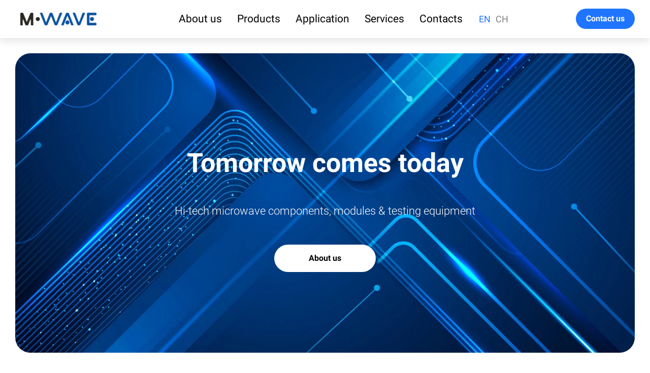

--- FILE ---
content_type: text/html; charset=utf-8
request_url: https://m-wave.hk/
body_size: 12373
content:
<!DOCTYPE html>
<html lang="en" xmlns="http://www.w3.org/1999/xhtml">
	<head>
	
	
	<meta http-equiv="Content-Type" content="text/html; charset=utf-8">
		<meta name="viewport" content="width=device-width, initial-scale=1.0, maximum-scale=5.0">		
		<meta name="format-detection" content="telephone=yes"><meta name="SKYPE_TOOLBAR" content="SKYPE_TOOLBAR_PARSER_COMPATIBLE">			
		<meta name="audience" content="all"><meta name="distribution" content="Global"><meta name="apple-mobile-web-app-capable" content="yes"><meta name="apple-mobile-web-app-status-bar-style" content="black-translucent">
		<meta http-equiv="X-UA-Compatible" content="IE=edge">
		<!-- <link rel="icon" type="image/png" href="/themes/main/img/favicon-125.png"/> -->
		<meta property="og:site_name" content="M-WAVE">
		<link rel="canonical" href="https://m-wave.hk/">					 	
		<title>M-Wave | Microwave components and equipment</title>
		<meta name="description" content="Discover the range of microwave components from M-wave. We help you choose modules with a frequency of up to 110 GHz for your projects. Individual approach to each client.">
		<meta name="keywords" content="">
		<script>var PL={baseurl: "https://m-wave.hk",TIDs:{},stime:1769622981,ready:0,showlog:window.console&&console.log?1:0,vars:{},rOJR:[],aMR:{},rOMR:{},aSR:{},rOSR:{}};
			function jinit(){PL.init(),PL.log("jq load"),$(document).ready(function(n){PL.log("doc load")})}
			PL.init=function(){1==PL.ready&&window.jQuery?PL.rOJR.length>0&&(PL.rOJR.forEach(function(n){n()}),PL.rOJR=[]):setTimeout(PL.init,300),PL.initByModules(),PL.initByCSS()};
			PL.initByModules=function(){if(1==PL.ready&&window.jQuery){pobj=PL.rOMR,hasStack=!1;for(n in pobj)PL.isModuleReady(n)?PL.rOMR[n].length>0?(PL.log("run "+n),z=PL.rOMR[n],PL.rOMR[n]=[],z.forEach(function(n){n()}),z=[],PL.rOMR[n].length>0?hasStack=!0:delete PL.rOMR[n]):delete PL.rOMR[n]:PL.rOMR[n].length>0&&(hasStack=!0);1==hasStack&&setTimeout(PL.initByModules,300)}};
			PL.log=function(n){1==PL.showlog&&console.log(n)}; PL.isModuleReady=function(n){return void 0!=PL.aMR[n]&&0!=PL.aMR[n]}; PL.onModuleReadyAdd=function(n,o){void 0==PL.rOMR[n]&&(PL.rOMR[n]=[]),PL.isModuleReady(n)?o():(PL.rOMR[n].push(o),setTimeout(PL.initByModules,300))}; PL.setModuleReady=function(n){PL.log("js load: "+n),PL.aMR[n]=!0,PL.init()}; PL.onJReadyAdd=function(n){1==PL.ready&&window.jQuery?n():(PL.rOJR.push(n),PL.init())}; PL.setCSSReady=function(n){PL.log("css load: "+n),PL.aSR[n]=!0;}; PL.isCSSReady=function(n){return void 0!=PL.aSR[n]&&0!=PL.aSR[n]}; PL.onCSSReadyAdd=function(n,o){void 0==PL.rOSR[n]&&(PL.rOSR[n]=[]),PL.isCSSReady(n)?o():(PL.rOSR[n].push(o),setTimeout(PL.initByCSS,300))}; PL.initByCSS=function(){if(1==PL.ready&&window.jQuery){pobj=PL.rOSR,hasStack=!1;for(n in pobj)PL.isCSSReady(n)?PL.rOSR[n].length>0?(PL.log("run "+n),z=PL.rOSR[n],PL.rOSR[n]=[],z.forEach(function(n){n()}),z=[],PL.rOSR[n].length>0?hasStack=!0:delete PL.rOSR[n]):delete PL.rOSR[n]:PL.rOSR[n].length>0&&(hasStack=!0);1==hasStack&&setTimeout(PL.initByCSS,300)}};
		</script>
		
		<link rel="stylesheet" href="/platform/misc/lib/jquery.fancybox.min.css?v=6" onload="PL.setCSSReady('fancybox');">
		<link rel="stylesheet" href="/themes/main/css/main.css?v=6" onload="PL.setCSSReady('main');">		
		<style>.gmax,.bmax,.pmax,.pagemaxwidth{display:inline-block;max-width:1800px;width:100%;text-align:left;}.gmax{max-width:none;}.pmax,.pagemaxwidth{max-width:1200px}.bmax{max-width:770px}</style>
		
		<script src="/platform/misc/lib/jquery-3.6.0.min.js?v=6" onload="PL.setModuleReady('jquery')"></script>			
		<script>jinit();</script>			
	</head>
	<body class=" page_ lang_en adapt nojs siteheadercollapse siteheaderneg noheaderlogo">	
		<script>document.body.style.cssText = "font-family: Roboto, sans-serif; opacity: 0;";</script>
		
	
		<!-- css:fancybox --> <!-- js:fancybox -->
		<header>
			<div class='mainhiro front'>
				<div class='wrapper sub_wmax sub_gp'>
					<div class='navline-black'><a href='/' class='logodiv'><img src='/themes/main/img/logo-neg.png' loading='lazy' width='300' height='33' alt=''></a><div class='navbuttons'><a href='#' class='bmenu'><i></i><i></i><i></i></a></div></div>
					<div class='navline'>
						<a href='/' class='logodiv'><img src='/themes/main/img/logo.png' loading='lazy' width='300' height='33' alt=''><img src='/themes/main/img/logo-neg.png' alt=''></a>
						<div class='navlinks'>
							<nav class='navigation'><a href='/about/'>About us</a> 
				<a href='/#products'>Products</a>
				<a href='/#application'>Application</a>
				<a href='/#services'>Services</a>
				<a href='/#contacts'>Contacts</a>
				<div class='langs'>
					<a href='?lang=en' class='first langurl active'>EN</a><a href='?lang=zh' class='langurl'>CH</a>
				</div></nav>					
						</div>
						<div>
							<a href='/callback/' class='main_button'>Contact us</a>
						</div>
					</div>					
				</div>
			</div>
		</header>
		<main class="main nowrapper">					
						<div class='hiroimg vh100 mainpage'>
	<div class="bgdiv">
		<div class="pmax gp">
			<div class='h1'>Tomorrow comes today</div>
			<p>Hi-tech microwave components, modules & testing equipment</p>
			<a href="/about/" class='main_button white'><b>About us</b></a>
		</div>		
	</div>
</div> 

<div class="fullblock" id='products'>
	<div class='wrapper wmax'>
		<h2 class='tacenter mt0'>Products</h2>
		<p class='text600block tacenter'>M-WAVE designs and manufactures microwave components and modules with a frequency range from DC to 110 GHz, as well as equipment for testing microwave devices - broadband and low-noise amplifiers and reference frequency generators.</p>
		<div class='prodlist_container'>
			<div class='productlist'>
				<a href='/amplifiers/' class='pel'><div class='imgc'><div class='imgb' style='background-image: url(/content/pmedia/prods/amplifiers.jpg);'></div></div>
					<strong>Amplifiers</strong></a>			
				<a href='/attenuators/' class='pel'><div class='imgc'><div class='imgb' style='background-image: url(/content/pmedia/prods/attenuators.jpg);'></div></div>
					<strong>Attenuators</strong></a>	
				<a href='/cables/' class='pel'><div class='imgc'><div class='imgb' style='background-image: url(/content/pmedia/prods/cables.jpg);'></div></div>
					<strong>Cables</strong></a>
				<a href='/circulators_isolators/' class='pel'><div class='imgc'><div class='imgb' style='background-image: url(/content/pmedia/prods/circulators_isolators.jpg);'></div></div>
					<strong>Circulators | Isolators</strong></a>
				<a href='/connectors_adaptors/' class='pel'><div class='imgc'><div class='imgb' style='background-image: url(/content/pmedia/prods/connectors_adaptors.jpg);'></div></div>
					<strong>Connectors | Adaptors</strong></a>	
				<a href='/couplers/' class='pel'><div class='imgc'><div class='imgb' style='background-image: url(/content/pmedia/prods/couplers.jpg);'></div></div>
					<strong>Couplers</strong></a>
				<a href='/filters/' class='pel'><div class='imgc'><div class='imgb' style='background-image: url(/content/pmedia/prods/filters.jpg);'></div></div>
					<strong>Filters</strong></a>	
				<a href='/mixers/' class='pel'><div class='imgc'><div class='imgb' style='background-image: url(/content/pmedia/prods/mixers.jpg);'></div></div>
					<strong>Mixers</strong></a>
				<a href='/frequency_sources/' class='pel'><div class='imgc'><div class='imgb' style='background-image: url(/content/pmedia/prods/frequency_sources.jpg);'></div></div>
					<strong>Frequency Sources</strong></a>	
				<a href='/phase_shifters/' class='pel'><div class='imgc'><div class='imgb' style='background-image: url(/content/pmedia/prods/phase_shifters.jpg);'></div></div>
					<strong>Phase Shifters</strong></a>
				<a href='/power_dividers_combiners/' class='pel'><div class='imgc'><div class='imgb' style='background-image: url(/content/pmedia/prods/power_dividers_combiners.jpg);'></div></div>
					<strong>Power Dividers | Combiners</strong></a>	
				<a href='/switches/' class='pel'><div class='imgc'><div class='imgb' style='background-image: url(/content/pmedia/prods/switches.jpg);'></div></div>
					<strong>Switches</strong></a>
				<a href='/terminations/' class='pel'><div class='imgc'><div class='imgb' style='background-image: url(/content/pmedia/prods/terminations.jpg);'></div></div>
					<strong>Terminations</strong></a>	
				<a href='/waveguides/' class='pel'><div class='imgc'><div class='imgb' style='background-image: url(/content/pmedia/prods/waveguides.jpg);'></div></div>
					<strong>Waveguides</strong></a>
				<a href='/complex_systems/' class='pel'><div class='imgc'><div class='imgb' style='background-image: url(/content/pmedia/prods/complex_systems.jpg);'></div></div>
					<strong>Complex systems</strong></a>					
			</div>
		</div>	
	</div>
</div>

<div class="fullblock_50p50p bg_black" id="application">
	<div class="c1">
		<div class="wrapper gp totop">
			<br>
			<h2>Application</h2>
			<ul class='themed'>
								<li>Navigation</li>
				<li>Telecommunication</li>
				<li>Radar</li>
				<li>Wireless connection</li>
				<li>Industrial automation</li>
				<li>Medical equipment</li>
				<li>Laboratory equipment</li>
				<li>Test benches</li>
							</ul>
			<br>
		</div>	
	</div>
	<div class="c2 tacenter">
		<div class="wrapper gp">
			<br><br>
			<img src="/content/pmedia/application.png" alt="" loading="lazy">
			<br><br>
		</div>
	</div>	
</div>

<div class="fullblock tacenter">
	<div class='wrapper subw_max sub_gp' id='services'>
		<div>
			<h2>Product customization</h2>
			<p class='text600block tacenter'>
				M-WAVE is ready to design and manufacture products according to customer's special requirements. The company produces waveguides up to 300 GHz and cable assemblies in the frequency range from direct current to 40 GHz and power up to 400 W.			
			</p>
			<a href='/callback/' class='main_button'>Send a request</a>
		</div>
		
	</div>
	<div class='wrapper subw_max sub_gp' id='contacts'>
		<br><br><br><br>
		<div class='contacts_block'>
			<br>
			<h2>Contact us:</h2>
			<br><br>
			<div><b>Phone:</b> <a href='tel:+85281203910'>+852 8120 3910</a></div> 
			<div><b>Email:</b> <a href='mailto:sales@m-wave.hk'>sales@m-wave.hk</a></div>
			<br><br><br>
		</div>
	</div>
	<br><br><br>
</div>						
		</main>
		<footer>
			<div class='mainfooter wmax gp'>
				<div class='slogo'><img src='/themes/main/img/logo-neg.png' class='logo' alt='' loading='lazy'></div>
				<div class='fnav'><a href='/about/'>About us</a> 
				<a href='/#products'>Products</a>
				<a href='/#application'>Application</a>
				<a href='/#services'>Services</a>
				<a href='/#contacts'>Contacts</a>
				<div class='langs'>
					<a href='?lang=en' class='first langurl active'>EN</a><a href='?lang=zh' class='langurl'>CH</a>
				</div></div>
			</div>
			<div class="legal gp tacenter"><span> M-WAVE 2026 © ALL Rights Reserved</span></div>
		</footer>
		<script src="/platform/misc/lib/jquery.fancybox.min.js?v=6" onload="PL.setModuleReady('fancybox')" async="async"></script><script src="/platform/misc/pl.js?v=6" onload="PL.setModuleReady('pl')" async="async"></script><script src="/themes/main/js/theme_main.js?v=6" onload="PL.setModuleReady('theme_main')" async="async"></script>			
		<noscript id="deferred-styles"></noscript>	
		<script>document.body.classList.add("visible");document.body.classList.remove("nojs");</script>	
	
	
	<!-- Yandex.Metrika counter -->
	<script>
	   (function(m,e,t,r,i,k,a){m[i]=m[i]||function(){(m[i].a=m[i].a||[]).push(arguments)};
	   m[i].l=1*new Date();
	   for (var j = 0; j < document.scripts.length; j++) {if (document.scripts[j].src === r) { return; }}
	   k=e.createElement(t),a=e.getElementsByTagName(t)[0],k.async=1,k.src=r,a.parentNode.insertBefore(k,a)})
	   (window, document, "script", "https://mc.yandex.ru/metrika/tag.js", "ym");

	   ym(94108584, "init", {
			clickmap:true,
			trackLinks:true,
			accurateTrackBounce:true,
			webvisor:true,
			ecommerce:"dataLayer"
	   });
	</script>
	<noscript><div><img src="https://mc.yandex.ru/watch/94108584" style="position:absolute; left:-9999px;" alt="" ></div></noscript>
	<!-- /Yandex.Metrika counter -->
	
	</body>
</html>




--- FILE ---
content_type: text/css
request_url: https://m-wave.hk/themes/main/css/main.css?v=6
body_size: 68675
content:
@charset "UTF-8";@font-face{font-family:'Roboto';font-display:swap;font-style:normal;font-weight:300;src:url(https://fonts.gstatic.com/s/roboto/v30/KFOlCnqEu92Fr1MmSU5fCRc4EsA.woff2) format("woff2");unicode-range:U+0460-052F,U+1C80-1C88,U+20B4,U+2DE0-2DFF,U+A640-A69F,U+FE2E-FE2F}@font-face{font-family:'Roboto';font-display:swap;font-style:normal;font-weight:300;src:url(https://fonts.gstatic.com/s/roboto/v30/KFOlCnqEu92Fr1MmSU5fABc4EsA.woff2) format("woff2");unicode-range:U+0301,U+0400-045F,U+0490-0491,U+04B0-04B1,U+2116}@font-face{font-family:'Roboto';font-display:swap;font-style:normal;font-weight:300;src:url(https://fonts.gstatic.com/s/roboto/v30/KFOlCnqEu92Fr1MmSU5fCBc4EsA.woff2) format("woff2");unicode-range:U+1F00-1FFF}@font-face{font-family:'Roboto';font-display:swap;font-style:normal;font-weight:300;src:url(https://fonts.gstatic.com/s/roboto/v30/KFOlCnqEu92Fr1MmSU5fBxc4EsA.woff2) format("woff2");unicode-range:U+0370-03FF}@font-face{font-family:'Roboto';font-display:swap;font-style:normal;font-weight:300;src:url(https://fonts.gstatic.com/s/roboto/v30/KFOlCnqEu92Fr1MmSU5fCxc4EsA.woff2) format("woff2");unicode-range:U+0102-0103,U+0110-0111,U+0128-0129,U+0168-0169,U+01A0-01A1,U+01AF-01B0,U+1EA0-1EF9,U+20AB}@font-face{font-family:'Roboto';font-display:swap;font-style:normal;font-weight:300;src:url(https://fonts.gstatic.com/s/roboto/v30/KFOlCnqEu92Fr1MmSU5fChc4EsA.woff2) format("woff2");unicode-range:U+0100-024F,U+0259,U+1E00-1EFF,U+2020,U+20A0-20AB,U+20AD-20CF,U+2113,U+2C60-2C7F,U+A720-A7FF}@font-face{font-family:'Roboto';font-display:swap;font-style:normal;font-weight:300;src:url(https://fonts.gstatic.com/s/roboto/v30/KFOlCnqEu92Fr1MmSU5fBBc4.woff2) format("woff2");unicode-range:U+0000-00FF,U+0131,U+0152-0153,U+02BB-02BC,U+02C6,U+02DA,U+02DC,U+2000-206F,U+2074,U+20AC,U+2122,U+2191,U+2193,U+2212,U+2215,U+FEFF,U+FFFD}@font-face{font-family:'Roboto';font-display:swap;font-style:normal;font-weight:400;src:local(Roboto),local(Roboto-Regular),url(https://fonts.gstatic.com/s/roboto/v15/sTdaA6j0Psb920Vjv-mrzH-_kf6ByYO6CLYdB4HQE-Y.woff2) format("woff2");unicode-range:U+0460-052F,U+20B4,U+2DE0-2DFF,U+A640-A69F}@font-face{font-family:'Roboto';font-display:swap;font-style:normal;font-weight:400;src:local(Roboto),local(Roboto-Regular),url(https://fonts.gstatic.com/s/roboto/v15/uYECMKoHcO9x1wdmbyHIm3-_kf6ByYO6CLYdB4HQE-Y.woff2) format("woff2");unicode-range:U+0400-045F,U+0490-0491,U+04B0-04B1,U+2116}@font-face{font-family:'Roboto';font-display:swap;font-style:normal;font-weight:400;src:local(Roboto),local(Roboto-Regular),url(https://fonts.gstatic.com/s/roboto/v15/Ks_cVxiCiwUWVsFWFA3Bjn-_kf6ByYO6CLYdB4HQE-Y.woff2) format("woff2");unicode-range:U+0100-024F,U+1E00-1EFF,U+20A0-20AB,U+20AD-20CF,U+2C60-2C7F,U+A720-A7FF}@font-face{font-family:'Roboto';font-display:swap;font-style:normal;font-weight:400;src:local(Roboto),local(Roboto-Regular),url(https://fonts.gstatic.com/s/roboto/v15/oMMgfZMQthOryQo9n22dcuvvDin1pK8aKteLpeZ5c0A.woff2) format("woff2");unicode-range:U+0000-00FF,U+0131,U+0152-0153,U+02C6,U+02DA,U+02DC,U+2000-206F,U+2074,U+20AC,U+2212,U+2215,U+E0FF,U+EFFD,U+F000}@font-face{font-family:'Roboto';font-display:swap;font-style:normal;font-weight:500;src:local('Roboto Medium'),local(Roboto-Medium),url(https://fonts.gstatic.com/s/roboto/v15/ZLqKeelYbATG60EpZBSDy4X0hVgzZQUfRDuZrPvH3D8.woff2) format("woff2");unicode-range:U+0460-052F,U+20B4,U+2DE0-2DFF,U+A640-A69F}@font-face{font-family:'Roboto';font-display:swap;font-style:normal;font-weight:500;src:local('Roboto Medium'),local(Roboto-Medium),url(https://fonts.gstatic.com/s/roboto/v15/oHi30kwQWvpCWqAhzHcCSIX0hVgzZQUfRDuZrPvH3D8.woff2) format("woff2");unicode-range:U+0400-045F,U+0490-0491,U+04B0-04B1,U+2116}@font-face{font-family:'Roboto';font-display:swap;font-style:normal;font-weight:500;src:local('Roboto Medium'),local(Roboto-Medium),url(https://fonts.gstatic.com/s/roboto/v15/oOeFwZNlrTefzLYmlVV1UIX0hVgzZQUfRDuZrPvH3D8.woff2) format("woff2");unicode-range:U+0100-024F,U+1E00-1EFF,U+20A0-20AB,U+20AD-20CF,U+2C60-2C7F,U+A720-A7FF}@font-face{font-family:'Roboto';font-display:swap;font-style:normal;font-weight:500;src:local('Roboto Medium'),local(Roboto-Medium),url(https://fonts.gstatic.com/s/roboto/v15/RxZJdnzeo3R5zSexge8UUZBw1xU1rKptJj_0jans920.woff2) format("woff2");unicode-range:U+0000-00FF,U+0131,U+0152-0153,U+02C6,U+02DA,U+02DC,U+2000-206F,U+2074,U+20AC,U+2212,U+2215,U+E0FF,U+EFFD,U+F000}@font-face{font-family:'Roboto';font-display:swap;font-style:normal;font-weight:700;src:local('Roboto Bold'),local(Roboto-Bold),url(https://fonts.gstatic.com/s/roboto/v15/77FXFjRbGzN4aCrSFhlh3oX0hVgzZQUfRDuZrPvH3D8.woff2) format("woff2");unicode-range:U+0460-052F,U+20B4,U+2DE0-2DFF,U+A640-A69F}@font-face{font-family:'Roboto';font-display:swap;font-style:normal;font-weight:700;src:local('Roboto Bold'),local(Roboto-Bold),url(https://fonts.gstatic.com/s/roboto/v15/isZ-wbCXNKAbnjo6_TwHToX0hVgzZQUfRDuZrPvH3D8.woff2) format("woff2");unicode-range:U+0400-045F,U+0490-0491,U+04B0-04B1,U+2116}@font-face{font-family:'Roboto';font-display:swap;font-style:normal;font-weight:700;src:local('Roboto Bold'),local(Roboto-Bold),url(https://fonts.gstatic.com/s/roboto/v15/97uahxiqZRoncBaCEI3aW4X0hVgzZQUfRDuZrPvH3D8.woff2) format("woff2");unicode-range:U+0100-024F,U+1E00-1EFF,U+20A0-20AB,U+20AD-20CF,U+2C60-2C7F,U+A720-A7FF}@font-face{font-family:'Roboto';font-display:swap;font-style:normal;font-weight:700;src:local('Roboto Bold'),local(Roboto-Bold),url(https://fonts.gstatic.com/s/roboto/v15/d-6IYplOFocCacKzxwXSOJBw1xU1rKptJj_0jans920.woff2) format("woff2");unicode-range:U+0000-00FF,U+0131,U+0152-0153,U+02C6,U+02DA,U+02DC,U+2000-206F,U+2074,U+20AC,U+2212,U+2215,U+E0FF,U+EFFD,U+F000}@font-face{font-family:'Roboto';font-display:swap;font-style:normal;font-weight:100;src:local('Roboto Thin'),local(Roboto-Thin),url(https://fonts.gstatic.com/s/roboto/v18/KFOkCnqEu92Fr1MmgVxFIzIFKw.woff2) format("woff2");unicode-range:U+0460-052F,U+1C80-1C88,U+20B4,U+2DE0-2DFF,U+A640-A69F,U+FE2E-FE2F}@font-face{font-family:'Roboto';font-display:swap;font-style:normal;font-weight:100;src:local('Roboto Thin'),local(Roboto-Thin),url(https://fonts.gstatic.com/s/roboto/v18/KFOkCnqEu92Fr1MmgVxMIzIFKw.woff2) format("woff2");unicode-range:U+0400-045F,U+0490-0491,U+04B0-04B1,U+2116}@font-face{font-family:'Roboto';font-display:swap;font-style:normal;font-weight:100;src:local('Roboto Thin'),local(Roboto-Thin),url(https://fonts.gstatic.com/s/roboto/v18/KFOkCnqEu92Fr1MmgVxEIzIFKw.woff2) format("woff2");unicode-range:U+1F00-1FFF}@font-face{font-family:'Roboto';font-display:swap;font-style:normal;font-weight:100;src:local('Roboto Thin'),local(Roboto-Thin),url(https://fonts.gstatic.com/s/roboto/v18/KFOkCnqEu92Fr1MmgVxLIzIFKw.woff2) format("woff2");unicode-range:U+0370-03FF}@font-face{font-family:'Roboto';font-display:swap;font-style:normal;font-weight:100;src:local('Roboto Thin'),local(Roboto-Thin),url(https://fonts.gstatic.com/s/roboto/v18/KFOkCnqEu92Fr1MmgVxHIzIFKw.woff2) format("woff2");unicode-range:U+0102-0103,U+0110-0111,U+1EA0-1EF9,U+20AB}@font-face{font-family:'Roboto';font-display:swap;font-style:normal;font-weight:100;src:local('Roboto Thin'),local(Roboto-Thin),url(https://fonts.gstatic.com/s/roboto/v18/KFOkCnqEu92Fr1MmgVxGIzIFKw.woff2) format("woff2");unicode-range:U+0100-024F,U+0259,U+1E00-1EFF,U+2020,U+20A0-20AB,U+20AD-20CF,U+2113,U+2C60-2C7F,U+A720-A7FF}@font-face{font-family:'Roboto';font-display:swap;font-style:normal;font-weight:100;src:local('Roboto Thin'),local(Roboto-Thin),url(https://fonts.gstatic.com/s/roboto/v18/KFOkCnqEu92Fr1MmgVxIIzI.woff2) format("woff2");unicode-range:U+0000-00FF,U+0131,U+0152-0153,U+02BB-02BC,U+02C6,U+02DA,U+02DC,U+2000-206F,U+2074,U+20AC,U+2122,U+2191,U+2193,U+2212,U+2215,U+FEFF,U+FFFD}.hidden{display:none!important;visibility:hidden}.visuallyhidden{border:0;clip:rect(0 0 0 0);height:1px;margin:-1px;overflow:hidden;padding:0;position:absolute;width:1px}.visuallyhidden.focusable:active,.visuallyhidden.focusable:focus{clip:auto;height:auto;margin:0;overflow:visible;position:static;width:auto}.invisible,.visibilityhidden{visibility:hidden}.element-invisible{display:none}body .nojs{display:none}body.nojs .nojs{display:initial}.nojs .onlyjs{display:none}ul,ol{margin:0 0 1em;padding:0}p{margin:0 0 1em}img{max-width:100%;height:auto}article,aside,details,figcaption,figure,footer,header,hgroup,main,nav,section,summary{display:block}audio,canvas,video{display:inline-block;*display:inline;*zoom:1}audio:not([controls]){display:none;height:0}[hidden]{display:none}html{font-size:100%;-ms-text-size-adjust:100%;-webkit-text-size-adjust:100%}html,button,input,select,textarea{font-family:sans-serif}body{margin:0}a:focus{outline:0}a:active,a:hover{outline:0;text-decoration:none}h1,.h1{font-size:2em;margin:.67em 0}h2,.h2{font-size:1.5em;margin:.83em 0}h3,.h3{font-size:1.17em;margin:1em 0}h4,.h4{font-size:1em;margin:1.33em 0}h5,.h5{font-size:.83em;margin:1.67em 0}h6,.h6{font-size:.67em;margin:2.33em 0}abbr[title]{border-bottom:1px dotted}b,strong{font-weight:700}blockquote{margin:1em 40px}dfn{font-style:italic}hr{-moz-box-sizing:content-box;box-sizing:content-box;height:0}mark{background:#ff0;color:#000}p,pre{margin:1em 0}code,kbd,pre,samp{font-family:monospace,serif;_font-family:'courier new',monospace;font-size:1em}pre{white-space:pre;white-space:pre-wrap;word-wrap:break-word}q{quotes:none}q:before,q:after{content:'';content:none}small{font-size:80%}sub,sup{font-size:75%;line-height:0;position:relative;vertical-align:baseline}sup{top:-.5em}sub{bottom:-.25em}dl,menu,ol,ul{margin:1em 0}dd{margin:0 0 0 40px}menu,ol,ul{padding:0 0 0 40px}nav ul,nav ol{list-style:none;list-style-image:none}img{border:0;-ms-interpolation-mode:bicubic}svg:not(:root){overflow:hidden}figure{margin:0}form{margin:0}fieldset{border:1px solid #c0c0c0;margin:0 2px;padding:.35em .625em .75em}legend{border:0;padding:0;white-space:normal;*margin-left:-7px}button,input,select,textarea{font-size:100%;margin:0;vertical-align:baseline;*vertical-align:middle}button,input{line-height:normal}button,select{text-transform:none}button,html input[type="button"],/* 1 */
input[type="reset"],input[type="submit"]{-webkit-appearance:button;cursor:pointer;*overflow:visible}button[disabled],html input[disabled]{cursor:default}input[type="checkbox"],input[type="radio"]{box-sizing:border-box;padding:0;*height:13px;*width:13px}input[type="search"]{-webkit-appearance:textfield;-moz-box-sizing:content-box;-webkit-box-sizing:content-box;box-sizing:content-box}input[type="search"]::-webkit-search-cancel-button,input[type="search"]::-webkit-search-decoration{-webkit-appearance:none}button::-moz-focus-inner,input::-moz-focus-inner{border:0;padding:0}textarea{overflow:auto;vertical-align:top}.device{margin-bottom:0}.device:after{content:' ';display:block;width:1.25em;height:0;border-bottom:solid 1px #41c3d1;margin:1.25em 0}table{border-collapse:collapse;border-spacing:0}body,main,footer,header,div,a,button,.inline-block,li,ul,.floatl,.floatr{-webkit-box-sizing:border-box;-moz-box-sizing:border-box;box-sizing:border-box}body,input,textarea,button,select{outline:none;-webkit-font-smoothing:antialiased;-webkit-text-size-adjust:100%}.nofocus{-webkit-user-select:none;-moz-user-select:none;user-select:none}body{font-style:normal;font-weight:400;margin:0;padding:0;line-height:1.5;-webkit-font-smoothing:antialiased;overflow-x:hidden;max-width:100%;text-align:left}.tgp{text-align:left}.clearfix:before,.clearfix:after{content:" ";display:table}.clearfix:after{clear:both}.clearfix{*zoom:1}ul{list-style:none;padding:0 0 0 10px;margin:0}nav ul{margin:0;padding:0;list-style:none}.flex{display:-ms-flexbox;display:flex;-ms-flex-align:center;align-items:center;-ms-flex-pack:center;justify-content:center}html,body,button,input,select,textarea{font-family:Roboto,sans-serif}body,h4,.h4,.freg{font-size:15px}h1,.h1,h2,.h2,h3,.h3,h4,.h4,h5,.h5,h6,.h6{margin:1.5em 0 .25em;line-height:1.2;font-weight:400;letter-spacing:.05em}h1,.h1,.fhuge{font-size:36px;line-height:1.1;margin-top:0}h2,.h2,.flarge{font-size:28px;line-height:1.1}h3,.h3,.fmed{font-size:20px;line-height:1.3}h5,.h5,.fsmal{font-size:13px}h6,.h6,.ftiny{font-size:11px}strong,b,.bold{font-weight:600}.semibold{font-weight:500}.freg{font-weight:400}@media only screen and (min-width:550px){h1,.h1,.fhuge{font-size:36px}h2,.h2,.flarge{font-size:32px}h3,.h3,.fmed{font-size:20px}body,h4,.h4,.freg{font-size:15px}h5,.h5,.fsmal{font-size:13px}h6,.h6,.ftiny{font-size:11px}}@media only screen and (min-width:700px){h1,.h1,.fhuge{font-size:40px}h2,.h2,.flarge{font-size:36px}h3,.h3,.fmed{font-size:20px}body,h4,.h4,.freg{font-size:15px}h5,.h5,.fsmal{font-size:13px}h6,.h6,.ftiny{font-size:11px}}@media only screen and (min-width:1000px){h1,.h1,.fhuge{font-size:50px}h2,.h2,.flarge{font-size:40px}h3,.h3,.fmed{font-size:20px}body,h4,.h4,.freg{font-size:15px}h5,.h5,.fsmal{font-size:13px}h6,.h6,.ftiny{font-size:11px}}@media only screen and (min-width:1200px){h1,.h1,.fhuge{font-size:55px}h2,.h2,.flarge{font-size:45px}h3,.h3,.fmed{font-size:22px}body,h4,.h4,.freg{font-size:15px}h5,.h5,.fsmal{font-size:13px}h6,.h6,.ftiny{font-size:11px}}@media only screen and (min-width:1400px){h1,.h1,.fhuge{font-size:64px}h2,.h2,.flarge{font-size:48px}h3,.h3,.fmed{font-size:24px}body,h4,.h4,.freg{font-size:15px}h5,.h5,.fsmal{font-size:14px}h6,.h6,.ftiny{font-size:11px}}@media only screen and (min-width:1600px){h1,.h1,.fhuge{font-size:74px}h2,.h2,.flarge{font-size:52px}h3,.h3,.fmed{font-size:28px}body,h4,.h4,.freg{font-size:15px}h5,.h5,.fsmal{font-size:14px}h6,.h6,.ftiny{font-size:12px}}.gmax,.bmax,.pmax,.pagemaxwidth{display:inline-block;max-width:none;width:100%;text-align:left;vertical-align:top}.pmax{max-width:1180px}.pmax > table{width:100%}.bmax{max-width:770px}.pmin,.pcontent_min{text-align:center}.pmin > div,.pcontent_min > div{display:inline-block;text-align:left;min-width:500px}.main{position:relative;z-index:1;min-height:40vh}.inline-block{display:inline-block}.floatr{float:right}.floatl{float:left}.w10p,.w20p,.w25p,.w30p,.w33p,.w35p,.w40p,.w50p,.w60p,.w65p,.w67p,.w70p,.w80p,.w90p,.w100p{display:inline-block;vertical-align:top;width:100%}.w10p{width:10%}.w20p{width:20%}.w25p{width:25%}.w30p{width:30%}.w33p{width:33.3333%}.w35p{width:35%}.w40p{width:40%}.w45p{width:45%}.w50p{width:50%}.w55p{width:55%}.w60p{width:60%}.w65p{width:65%}.w67p{width:67.7777%}.w70p{width:70%}.w80p{width:80%}.w90p{width:90%}.w100p{width:100%}.vatop{vertical-align:top}.overhide{overflow:hidden}.tacenter{text-align:center}.taleft{text-align:left}.taright{text-align:right}.tolower{text-transform:lowercase}.toupper{text-transform:uppercase;letter-spacing:.05em}.nowrap{white-space:nowrap}.collsdiv{font-size:0}.collsdiv .col{display:inline-block;width:100%;vertical-align:top;font-size:initial}.collsdiv .col33{width:33.3333%}.collsdiv .col25{width:25%}.gp{padding-left:30px;padding-right:30px}.gm{margin-left:30px;margin-right:30px}.mt{margin-top:30px}.mb{margin-bottom:30px}@media only screen and (max-width: 750px){.adapt .gp{padding-left:20px;padding-right:20px}.adapt .gm{margin-left:20px;margin-right:20px}}@media only screen and (max-width: 525px){.adapt .gp{padding-left:10px;padding-right:10px}.adapt .gm{margin-left:10px;margin-right:10px}}@media only screen and (max-width: 450px){.adapt .gp{padding-left:5px;padding-right:5px}.adapt .gm{margin-left:5px;margin-right:5px}}.mr10{margin-right:10px}.ml10{margin-left:10px}.mb10{margin-bottom:10px}.mt10{margin-top:10px}.mr20{margin-right:20px}.ml20{margin-left:20px}.mb20{margin-bottom:20px}.mt20{margin-top:20px}.mr30{margin-right:30px}.ml30{margin-left:30px}.mb30{margin-bottom:30px}.mt30{margin-top:30px}.pr10{padding-right:10px}.pl10{padding-left:10px}.pb10{padding-bottom:10px}.pt10{padding-top:10px}.pr15{padding-right:15px}.pl15{padding-left:15px}.pr20{padding-right:20px}.pl20{padding-left:20px}.pb20{padding-bottom:20px}.pt20{padding-top:20px}.pr30{padding-right:30px}.pl30{padding-left:30px}.pb30{padding-bottom:30px}.pt30{padding-top:30px}.nojs .owl-carousel{display:block}.nojs .owl-carousel.h1items > div:nth-child(n+2){display:none}.tgp p{font-size:110%}.tgp h2{text-transform:uppercase;position:relative;margin-top:1.7em;font-size:160%}.tgp h3{position:relative;font-size:140%}.tgp ul,.tgp ol{margin:0;margin-bottom:1em}.tgp h2 ~ ul,.tgp h2 ~ ol{padding-left:1em}.tgp ol li{margin-top:.2em;list-style-position:outside;line-height:130%}.tgp ul li{position:relative;padding-left:20px;margin-top:.2em;list-style-type:none;list-style-position:outside;line-height:130%}.tgp ul li:after{content:"";left:0;top:4px;display:block;position:absolute;width:3px;height:3px;border-radius:0;border:3px solid #1976d2;box-sizing:content-box}.tgp p.indent{text-indent:5%}.tgp p.indent.dropcap{text-indent:0}.tgp p.dropcap::first-letter{font-size:80px;line-height:.84;color:#000;float:left;padding:5px 8px 0 0;margin:0}.tgp blockquote,.tgp cite div{color:#000;font-size:180%;line-height:110%;padding:0 5%;margin:30px 0;border-left:0}.tgp cite div{margin:30px 0 0}.tgp cite span{display:inline-block;width:100%;padding:0 50px 0 0;text-align:right;margin-top:10px;font-size:25px}.tgp blockquote > p{display:inline}.tgp blockquote:before,.tgp blockquote:after,.tgp cite div:before,.tgp cite div:after{font-family:monospace;font-weight:700;font-size:260%;line-height:10%;height:0;display:inline-block;vertical-align:top;margin-top:1%}.tgp blockquote:before,.tgp cite div:before{content:'\00ab';margin-right:2%;margin-left:-5%}.tgp blockquote:after,.tgp cite div:after{content:'\00bb';margin-left:2%;margin-top:.7%;position:absolute}.tgp p.note{background:#f6f6f6;position:relative;display:block;line-height:120%;padding:3% 3% 3% 10%;text-align:justify}.tgp p.note:before{content:'\201c';font-size:60px;font-weight:700;color:#1976d2;float:left;display:inline-block;margin-left:-7%;line-height:100%;margin-top:-6px;font-family:tahoma}@media only screen and (max-width: 750px){.adapt .tgp p.note:before{margin-left:-10%}}@media only screen and (max-width: 550px){.adapt .tgp p.note:before{margin-left:-12%}.adapt .tgp p.note{text-align:left}}@media only screen and (max-width: 450px){.adapt .tgp p.note:before{margin-left:-15%}}.tgp table.themed{font-size:95%;width:100%;text-align:left}.tgp table.themed td > p:first-child,.tgp table.themed th > p:first-child{margin:0}.tgp table.themed th,table.themed td{padding:10px 5px;border:1px solid #CCC;border-collapse:collapse}.tgp table.themed th{font-weight:500;padding-right:5px;text-align:center;background:#EEE}.tgp table.themed td{text-align:left}.tgp table.themed tr.active td{background:#fffcdf}.tgp table.themed tr.gr,table.themed tr.gr th{background:#EEE}.tgp table.highlight{overflow:hidden;position:relative}.tgp table.highlight td,.tgp table.highlight th,.tgp table.highlight tr{position:relative}.tgp table.highlight tr:hover{background-color:#EEE}.tgp table.highlight td:hover::after,.tgp table.highlight th:hover::after{content:"";position:absolute;background-color:#EEE;left:0;top:-5000px;height:10000px;width:100%;z-index:-1}.tgp .table-container{width:100%;max-width:100%;overflow:hidden;overflow-x:auto}.tgp .table-container::-webkit-scrollbar{width:6px;height:6px;background-color:transparent}.tgp .table-container::-webkit-scrollbar-thumb{-webkit-border-radius:1px;border-radius:1px;background:rgba(66,139,202,0.7)}.toprint{display:none!important}@media print{.noprint{display:none!important}.toprint{display:inline-block!important}}.brcr{list-style:none;margin:0;padding:0;margin-top:20px;margin-bottom:10px;font-size:13px}.brcr > li:first-child{display:none}.brcr > li{display:inline-block}.brcr > li i,.brcr > li a{color:#757575;font-style:normal}.brcr > li a:hover,.brcr > li a:hover > i{color:#1976d2}.brcr > li.hid{display:none}.brcr > li:after{content:'>';font-family:monospace;color:#757575;margin:0 3px}.brcr > li:last-child:after{content:'';display:none}.brcr > li:first-child{display:inline-block}.page_user .page-title{text-align:center}.page_user_full .page-title{text-align:left}#edit-actionlinks{text-align:center}form#user-login,form#user-register-form,form#user-pass,form#user-profile-form,form#user-pass-reset{text-align:center}form#user-login input[type="text"],form#user-login input[type="password"],form#user-register-form input[type="text"],form#user-pass input[type="text"],form#user-profile-form input[type="text"]{width:100%}form#user-login > div,form#user-register-form > div,form#user-pass > div,form#user-profile-form > div,form#user-pass-reset > div{max-width:650px;margin:0 0 40px;border:1px solid #ddd;padding:10px 30px;background:#FBFBFB;text-align:left;display:inline-block}form#user-pass-reset > div p > em{font-style:normal;font-weight:700}.page_user #messages{text-align:center;margin-top:15px}.page_user #messages > .section{text-align:left;display:inline-block;width:100%;max-width:650px}.page_user.page_user_full #messages > .section{max-width:unset}.messages{background:no-repeat 10px 17px;border:1px solid;border-width:1px;border-radius:3px;padding:15px 20px;word-wrap:break-word;overflow-wrap:break-word}[dir="rtl"] .messages{border-width:1px 0 1px 1px;background-position:right 10px top 17px;padding-left:20px;padding-right:35px;text-align:right}.messages + .messages{margin-top:1.538em}.messages__list{list-style:none;padding:0;margin:0}.messages__item + .messages__item{margin-top:.769em}.messages--status{color:#325e1c;background-color:#f3faef;border-color:#c9e1bd #c9e1bd #c9e1bd transparent;box-shadow:-8px 0 0 #77b259}[dir="rtl"] .messages--status{border-color:#c9e1bd transparent #c9e1bd #c9e1bd;box-shadow:8px 0 0 #77b259;margin-left:0}.messages--warning{background-color:#fdf8ed;border-color:#f4daa6 #f4daa6 #f4daa6 transparent;color:#734c00;box-shadow:-8px 0 0 #e09600}[dir="rtl"] .messages--warning{border-color:#f4daa6 transparent #f4daa6 #f4daa6;box-shadow:8px 0 0 #e09600}.messages--error{background-color:#fcf4f2;color:#a51b00;border-color:#f9c9bf #f9c9bf #f9c9bf transparent;box-shadow:-8px 0 0 #e62600}[dir="rtl"] .messages--error{border-color:#f9c9bf transparent #f9c9bf #f9c9bf;box-shadow:8px 0 0 #e62600}.messages--error p.error{color:#a51b00}div.error,div.status,div.warning{background:#FEF5F1;-khtml-border-radius:3px;-moz-border-radius:3px;-webkit-border-radius:3px;border-radius:3px;border-color:#EC7F58;padding:15px 20px;margin-bottom:20px}div.status{background:#BE7;border-color:#81b73a}div.warning{background-color:#FFFCE5;border-color:#ED5}.messages li > em{font-weight:700;font-style:normal}input,button,select,textarea{padding:10px 12px;border:1px solid #C7C7C7;border-radius:3px;font-size:13.5px;box-sizing:border-box}select{padding:9px 12px}.form-item label{margin-bottom:5px;font-weight:700;font-size:13.5px;line-height:170%}.form-item input.error,.form-item textarea.error,.form-item select.error{border:2px solid red}.submit-field{padding:10px 13px}.form-actions > input[type="submit"]{margin-right:5px}a.btn{display:inline-block;padding:6px 12px;margin-bottom:0;font-size:14px;font-weight:400;line-height:1.428571429;text-align:center;white-space:nowrap;vertical-align:middle;cursor:pointer;background-image:none;border:1px solid transparent;-khtml-border-radius:4px;-moz-border-radius:4px;-webkit-border-radius:4px;border-radius:4px;-webkit-box-shadow:inset 0 1px 0 rgba(255,255,255,0.15),0 1px 1px rgba(0,0,0,0.1);box-shadow:inset 0 1px 0 rgba(255,255,255,0.15),0 1px 1px rgba(0,0,0,0.1);-webkit-user-select:none;-moz-user-select:none;-ms-user-select:none;-o-user-select:none;user-select:none;color:#616161;background-color:#E9E9E9;border-color:#B8B8B8;text-shadow:0 1px 0 white}a.btn:hover{background-color:#C9C9CA;color:black}a.btn-readmore{display:inline-block;padding:6px 12px;margin-bottom:0;font-size:14px;font-weight:400;line-height:1.428571429;text-align:center;white-space:nowrap;vertical-align:middle;cursor:pointer;color:#ff4343;text-decoration:none}.form-item,.form-actions{margin-top:1em;margin-bottom:1em}tr.odd .form-item,tr.even .form-item{margin-top:0;margin-bottom:0}.form-composite > .fieldset-wrapper > .description,.form-item .description{font-size:.85em}label.option{display:inline;font-weight:400}.form-composite > legend,.label{display:inline;font-size:inherit;font-weight:700;margin:0;padding:0}.form-checkboxes .form-item,.form-radios .form-item{margin-top:.4em;margin-bottom:.4em}.form-type-radio .description,.form-type-checkbox .description{margin-left:2.4em}[dir="rtl"] .form-type-radio .description,[dir="rtl"] .form-type-checkbox .description{margin-left:0;margin-right:2.4em}.marker{color:#e00}.form-required{color:red}.form-required:after{content:'';color:red;vertical-align:super;display:inline-block;width:6px;height:6px;margin:0 .3em}abbr.tabledrag-changed,abbr.ajax-changed{border-bottom:none}.form-item input.error,.form-item textarea.error,.form-item select.error{border:2px solid red}.form-item input,.form-item textarea{width:100%}.form-item > div.errors{color:red;padding:3px 5px}body h1 ~ #messages{margin-top:15px}body h1 ~ #messages .messages{margin-bottom:10px}#messages{margin-top:15px}.form-item.form-item-captcha-response{display:inline-block}.form-item.form-item-captcha-response > label{display:none}img.captcha_image{margin-right:20px}ul.pager{display:inline-block;list-style:none;border:1px solid #777;border-radius:3px;padding:0;font-size:0}ul.pager li{display:inline-block;margin:0;padding:0;border-left:1px solid #777;text-align:center;font-size:13px}ul.pager li.first{border-left:0}ul.pager li > a{display:inline-block;padding:4px 8px;text-align:center;color:#777}ul.pager li > a > i{font-style:normal}ul.pager li.pager-current,ul.pager li.pager-ellipsis{padding:4px 8px;text-align:center}ul.pager li.pager-current,ul.pager li > a:hover,ul.pager li > a:focus{background:#777;color:white}ul.pager li.pager-ellipsis{color:#CCC;padding:6px 5px}ul.pager .pager-goto form{display:inline-block;box-sizing:border-box}ul.pager .pager-goto form input::-webkit-inner-spin-button,ul.pager .pager-goto form input::-webkit-outer-spin-button{-webkit-appearance:none;-moz-appearance:none;appearance:none;margin:0}ul.pager .pager-goto form input{-moz-appearance:textfield;padding:5px 0;width:27px;height:29px;text-align:center;border-radius:0;border:0}ul.pager .pager-goto form input:focus::placeholder{color:transparent}ul.pager{white-space:nowrap}ul.pager li > a{padding:6px 12px}ul.pager li.pager-current{padding:6px 12px}@media only screen and (max-width: 800px){.adapt ul.pager li > a > i{display:none}}@media only screen and (max-width: 400px){.adapt ul.pager li.pager-ellipsis{padding:6px 3px}}.page_moder .pmax{max-width:1480px}.page_moder .sitefooter{background:white;color:#333;padding-top:10px;padding-bottom:10px;border-top:1px solid #EEE}.page_moder .sitefooter a{color:black}.page_moder .sitefooter a:hover,.page_moder .sitefooter a:focus{color:black}@media only screen and (max-width:350px){.page_moder .sitefooter .noprint{display:none}}.page_moder main{min-height:auto;min-height:90vh;min-height:calc(100vh - 80px)}@media only screen and (max-width: 800px){.page_moder main{min-height:auto;min-height:calc(100vh - 200px)}}#pl_objselect_container{width:280px;display:none;position:absolute;border:1px solid #CCC;background:white;border-radius:3px;-moz-border-radius:3px;-khtml-border-radius:3px;z-index:99999;box-shadow:1px 1px 5px rgba(0,0,0,.8)}body{color:#333}a{text-decoration:none;color:#0078bf}a:hover,a:focus,a.active,a.selected,a.focus{color:#4d6b3a}.page-title b,.pagetitle b,.subtitle b,.pagetitle strong{font-weight:400;display:block}.pagetitle,.page-title{font-size:28px;text-transform:uppercase;margin-top:30px}body#tinymce.tgp{margin:8px}body{color:black}.mt0{margin-top:0!important}.page_403forbidden .page-status-content > div,.page_404notfound .page-status-content > div{display:inline-block;max-width:600px;width:100%;text-align:center}.page-status-content .page-status{font-size:1000%}.page_403forbidden .page-title,.page_404notfound .page-title{text-align:center}.sub_wmax > *{max-width:1200px;margin-left:auto;margin-right:auto}.sub_gp > *{padding-left:30px;padding-right:30px;box-sizing:border-box}.wmax{max-width:1200px;margin-left:auto;margin-right:auto}main > .pmax{display:block;margin-left:auto;margin-right:auto;margin-bottom:40px}@media only screen and (max-width: 750px){.adapt .sub_gp > *{padding-left:20px;padding-right:20px}}@media only screen and (max-width: 525px){.adapt .sub_gp > *{padding-left:10px;padding-right:10px}}@media only screen and (max-width: 450px){.adapt .sub_gp > *{padding-left:5px;padding-right:5px}}.brcr_div > .pmax{display:block;margin-left:auto;margin-right:auto}body:not(.page_moder) h1.page-title{font-size:40px;text-transform:unset;font-weight:700;letter-spacing:unset;margin-top:40px;color:black}@media only screen and (max-width:800px){.adapt h1.page-title:not(.page_moder){font-size:30px;margin-top:30px}}@media only screen and (max-width:600px){.adapt h1.page-title:not(.page_moder){font-size:25px;margin-top:25px}}main ul{list-style:outside;margin-left:15px}h2 b{display:inline-block;font-weight:600;padding:0 10px 5px;border-bottom:3px solid #fc2600}.treg{text-transform:uppercase}h2.teaser b{font-size:35px;font-weight:400;letter-spacing:0;text-transform:uppercase}.mainbl2 .teaser{display:inline-block}.mainbl2 .teaser:after{content:'';background:#ff4800;height:3px;width:100%;display:block;margin-top:10px}a{text-decoration:none;color:#eb0000}a:hover,a:focus{color:#0078bf}.mainhiro{background:white}.mainhiro .wrapper{display:block;margin:0 auto;box-shadow:rgb(0 0 0 / 13%) 0 4px 16px}.mainhiro .navline{display:flex;flex-wrap:nowrap;flex-direction:row;align-content:stretch;justify-content:space-between;align-items:center;padding-top:15px;padding-bottom:15px}.mainhiro .navline .logodiv{padding:0 10px;padding-right:20px;display:block}.mainhiro .navline .logodiv img{vertical-align:top;max-width:150px;width:100%;margin-top:10px;margin-bottom:10px}.mainhiro .navline nav{text-align:center}.mainhiro .logodiv img:nth-child(2){display:none}.navline .navlinks{text-align:right}.navline .navlinks a{font-size:21px;letter-spacing:0;color:#000000;padding:10px 13px;transition:color 500ms;position:relative}.navline .navlinks a:hover,.navline .navlinks a:focus{color:#174da3}.navline .navlinks a:hover::after,.navline .navlinks a:focus::after{opacity:1;bottom:10%}.navline .navlinks a:after{content:'';position:absolute;left:10%;bottom:20%;opacity:0;width:80%;height:100%;border-bottom:0 solid #174da3;-webkit-box-shadow:inset 0 -1px 0 0 #174da3;-moz-box-shadow:inset 0 -1px 0 0 #174da3;box-shadow:inset 0 -1px 0 0 #174da3;-webkit-transition:all .3s ease;transition:all .3s ease}@media only screen and (max-width: 950px){.adapt .navline .navlinks a{padding:10px 6px}.adapt .navline .navlinks .langs{margin-left:5px}}@media only screen and (max-width: 900px){.adapt .navline .navlinks a{padding:10px 4px}.adapt .navline .navlinks .langs{margin-left:0}}header .main_button{padding:8px 20px;min-width:unset}header .sub_wmax > *{max-width:1400px;margin-left:auto;margin-right:auto}header{position:fixed;top:0;z-index:9999;width:100%}.mainhiro .wrapper{display:block;margin:0 auto}header .navline{background:white;width:100%}body:not(.page_moder) main{padding-top:75px}@media only screen and (max-width: 800px){body.adapt:not(.page_moder) main{padding-top:67px}}body.openedmenu #navmenu{display:block}#navmenu{position:absolute;left:0;right:0;top:64px;z-index:9999999;display:none}#navmenu .menucontent{background:white;color:#111;padding-top:20px;padding-bottom:20px;opacity:0;transform:translateY(20px);transition:opacity 300ms,transform 500ms;-webkit-box-shadow:0 0 7px 0 rgb(0 0 0 / 20%);box-shadow:0 0 7px 0 rgb(0 0 0 / 20%);-webkit-font-smoothing:antialiased}#navmenu .menucontent.active{opacity:1;transform:translateY(0)}#navmenu .menucontent ul{display:grid;grid-template-columns:1fr;align-content:stretch;justify-content:space-evenly;align-items:stretch;justify-items:stretch;grid-gap:10px}#navmenu .menucontent ul li{position:relative;padding-left:0}#navmenu .menucontent ul li:before{position:absolute;left:0;top:7px;width:8px;height:8px;background:#fc2600;border-radius:50%}#navmenu .menucontent ul li a{color:#111;transition:color 300ms}#navmenu .menucontent ul li span{display:block;color:gray;margin-top:2px;font-size:90%;display:none}#navmenu .menucontent ul li a:hover,#navmenu .menucontent ul li a:focus{color:#eb0000}#navmenu .prodmenu{max-width:350px;margin-left:60%}@media only screen and (max-width: 800px){body.adapt #navmenu{display:none}}.navline-black{background-color:#111;color:white;display:flex;flex-wrap:nowrap;align-items:center;justify-content:space-between;align-content:stretch;flex-direction:row;max-width:unset!important;padding-left:unset!important;padding-right:unset!important;display:none}.navline-black .logodiv{padding:10px;text-align:left}.navline-black .logodiv img{max-width:100px;vertical-align:middle}.navline-black .navbuttons{margin-right:10px}.navline-black .bmenu{width:28px;height:20px;position:relative;display:block}.navline-black .bmenu i{position:absolute;width:28px;height:3px;background:white;border-radius:3px;transition:top 300ms,transform 300ms,opacity 300ms}.navline-black .bmenu i:nth-child(1){top:0}.navline-black .bmenu i:nth-child(2){top:8px}.navline-black .bmenu i:nth-child(3){top:16px}.navline-black.with-menu .bmenu i:nth-child(1){-webkit-transform:rotate(45deg);transform:rotate(45deg);top:8px}.navline-black.with-menu .bmenu i:nth-child(2){-webkit-transform:rotate(-45deg);transform:rotate(-45deg)}.navline-black.with-menu .bmenu i:nth-child(3){opacity:0}@media only screen and (max-width: 800px){.adapt .navline-black{display:flex}.adapt .navline{display:none}.adapt .navline-black.with-menu ~ .navline{display:flex;background-color:white;color:black;flex-wrap:wrap}.adapt .navline-black.with-menu ~ .navline .logodiv{display:none}.adapt .navline-black.with-menu ~ .navline nav{display:inline-block;width:unset;text-align:left}.adapt .navline-black.with-menu ~ .navline nav > a{display:block;padding:8px 15px}.adapt .navline-black.with-menu ~ .navline nav .langs{margin-left:12px;margin-top:20px}}footer{background:#171717;text-align:center}footer .mainfooter{display:flex;flex-wrap:wrap;justify-content:space-between;align-items:center;align-content:stretch;flex-direction:row;text-align:left;color:white;margin-bottom:20px;padding-top:50px;padding-bottom:30px}footer .mainfooter .logo{max-width:200px;width:100%}footer .mainfooter .slogo{margin:20px 0}footer .mainfooter a{color:white}footer .mainfooter .fnav a{text-transform:uppercase;padding:5px;font-weight:500;font-size:14px}footer .mainfooter a:hover,footer .mainfooter a:focus{text-decoration:underline}footer .contact-data{font-weight:100;font-size:24px}footer .h2{font-size:38px;letter-spacing:0;font-weight:700;margin-top:20px;margin-bottom:50px}footer .legal{color:#818D9B;background:#111111;padding:20px 0;font-size:90%}@media only screen and (max-width: 600px){.adapt footer .mainfooter{display:none}}.main_button{display:inline-block;color:white;background-color:#1f75ff;border-radius:0;-moz-border-radius:0;-webkit-border-radius:0;text-decoration:none;border:0 none;font-size:16px;text-align:center;white-space:nowrap;vertical-align:middle;font-weight:700;background-image:none;cursor:pointer;-webkit-appearance:none;-webkit-user-select:none;-moz-user-select:none;-ms-user-select:none;-o-user-select:none;user-select:none;-webkit-box-sizing:border-box;-moz-box-sizing:border-box;box-sizing:border-box;transition:transform 300ms;padding:10px 15px;min-width:200px;border-radius:30px;-moz-border-radius:30px;-webkit-border-radius:30px;transition:300ms}.main_button.black{background:#111}.main_button.white{background:white;color:black}.main_button{padding:15px 20px}.main_button:hover,.main_button:focus{color:white;background:black}.main_button.black:hover,.main_button.black:focus{background:#1f75ff}.main_button.white:hover,.main_button.white:focus{background:black;color:white}.hiroimg ~ .pmax .tgp{margin-top:50px}.hiroimg .parallax-img p{display:block;margin-top:50px;margin-bottom:50px;max-width:800px;color:white;font-size:26px;font-weight:400;letter-spacing:.5px;text-align:left;line-height:150%}.hiroimg .parallax-img .main_button{text-transform:uppercase;min-width:200px}.hiroimg .parallax-img a{color:white}.hiroimg .parallax-img a:hover,.hiroimg .parallax-img a:focus{text-decoration:underline}.hiroimg .parallax-img h1{display:block;margin:0 auto;max-width:600px;color:white;text-align:center;line-height:110%;padding-top:70px;padding-bottom:70px;font-size:40px;word-break:break-word}.parallax-img{background-image:url(/content/pmedia/hiro/main.jpg);min-height:40vh;background-attachment:fixed;background-position:50% 50%;background-repeat:no-repeat;background-size:cover;padding-top:30px;padding-bottom:30px;z-index:1;position:relative}.parallax-img > *{z-index:1}.parallax-img.blacked:before{content:'';background-color:black;z-index:-1;opacity:.4;position:absolute;left:0;top:0;right:0;bottom:0}.parallax-text{height:block}.hiroimg.vh100 .parallax-img{min-height:100vh;min-height:calc(100vh - 100px)}@media only screen and (max-width: 700px){.adapt .parallax-img{background-attachment:unset}}.hiroimg.mainpage .bgdiv{background-image:url(/content/pmedia/hiro/main.jpg);min-height:40vh;background-position:50% 50%;background-repeat:no-repeat;background-size:cover;padding-top:30px;padding-bottom:30px;z-index:1;position:relative;border-radius:30px;-moz-border-radius:30px;-webkit-border-radius:30px;color:white;margin:30px;min-height:100vh;min-height:calc(100vh - 130px)}.hiroimg.mainpage .parallax-img,.hiroimg.mainpage .bgdiv{background-position:30% 20%;display:flex;flex-wrap:nowrap;flex-direction:row;align-items:center;align-content:stretch;justify-content:center}.hiroimg.mainpage .bgdiv .pmax{text-align:center}.hiroimg.mainpage h1,.hiroimg.mainpage .h1{font-size:52px;font-weight:600;text-transform:unset;padding:0;margin:30px 0;line-height:105%;letter-spacing:0}.hiroimg.mainpage p{font-size:22px;padding:0;margin:50px 0;font-weight:300}.hiroimg .wrapper{max-width:780px;position:relative}@media only screen and (max-width:1000px){.adapt .hiroimg h1,.adapt .hiroimg .h1{font-size:50px}.adapt .hiroimg .wrapper{max-width:680px;margin-left:auto;margin-right:auto}.adapt .hiroimg.mainpage .parallax-img{flex-wrap:wrap}}@media only screen and (max-width:800px){.adapt .hiroimg h1{font-size:45px}.adapt .hiroimg.mainpage p{margin:30px 0}.adapt .hiroimg.mainpage .bgdiv{margin:25px}}@media only screen and (max-width:600px){.adapt .hiroimg h1{font-size:38px}.adapt .hiroimg.mainpage p{margin:15px 0}.adapt .hiroimg.mainpage .bgdiv{margin:15px}}@media only screen and (max-width:450px){.adapt .hiroimg h1{font-size:28px}.adapt .hiroimg.mainpage .bgdiv{margin:10px}}.fullblock{padding-top:40px;padding-bottom:40px;color:black;font-size:20px;font-weight:300}.fullblock h1,.fullblock h2{font-size:42px;font-weight:700}.fullblock.mainbl{padding-top:120px;padding-bottom:100px}.fullblock.mainbl > h2{margin-top:0;font-size:40px;font-weight:600;letter-spacing:0}.fullblock.mainbl2{padding-top:60px;padding-bottom:40px}.fullblock.mainbl2 > h2{margin-top:0;font-size:40px;font-weight:600;letter-spacing:0}.fullblock.mainbl > p{font-size:26px;text-align:center;font-weight:300}.fullblock .wrapper.hflyblocks{display:flex;flex-wrap:nowrap;flex-direction:row;align-items:stretch;align-content:stretch;justify-content:space-evenly;padding-top:30px;padding-bottom:30px}.fullblock .flyblock{padding:50px;width:50%}.fullblock .flyblock > h2{margin-top:10px}.fullblock .flyblock.himg{padding:0}.fullblock .flyblock.himg img{vertical-align:top;width:100%;max-width:560px}.fullblock .flyblock.himg .imgc{width:100%;max-width:560px}.fullblock .flyblock.himgbg{background-position:50% 50%;background-size:cover;background-repeat:no-repeat}.fullblock .flyblock.himg .imgb{background-position:50% 50%;background-size:cover;background-repeat:no-repeat;padding-bottom:100%;width:100%}.fullblock .cl{z-index:5}.fullblock .cl.flyblock{transform:translate(0,25px)}.fullblock .cr.flyblock{transform:scaleX(1.09) translate(-5%,-5%)}.fullblock.bg_gray,.fullblock .bg_gray{background:#f0f0f0}.fullblock.bg_dblue,.fullblock .bg_dblue{background:#000721;color:white}@media only screen and (max-width:1000px){.adapt .fullblock .wrapper.hflyblocks{flex-wrap:wrap}.adapt .fullblock .flyblock{width:100%}.adapt .fullblock .cl.flyblock{transform:unset}.adapt .fullblock .cr.flyblock{transform:unset}.adapt .fullblock .cr.flyblock.himgbg{padding-bottom:30%}}@media only screen and (max-width:800px){.adapt .fullblock.mainbl{padding-top:80px;padding-bottom:60px}.adapt .fullblock.mainbl > h2{font-size:40px}.adapt .fullblock.mainbl2{padding-top:40px;padding-bottom:30px}.adapt .fullblock.mainbl2 > h2{font-size:30px}.adapt .fullblock.mainbl > p{font-size:20px}}@media only screen and (max-width:600px){.adapt .fullblock.mainbl > h2{font-size:32px}.adapt .fullblock.mainbl2 > h2{font-size:28px}.adapt .fullblock.mainbl > p{font-size:18px}}.fullblock_50p50p{display:flex;flex-wrap:wrap;flex-direction:row;justify-content:center;align-items:stretch;font-size:20px;font-weight:300}.fullblock_50p50p.vmiddle{align-items:center}.fullblock_50p50p h3,.fullblock h3{letter-spacing:0}.fullblock_50p50p .c1,.fullblock_50p50p .c2,.fullblock_50p50p .cl,.fullblock_50p50p .cr{width:50%;order:2}.fullblock_50p50p .bg_gray,.fullblock_50p50p.bg_gray{background:#f0f0f0}.fullblock_50p50p .bg_black,.fullblock_50p50p.bg_black{background:#111111;color:white}.fullblock_50p50p .bg_img{background-position:50% 50%;background-size:cover;background-repeat:no-repeat;min-height:50vh}.fullblock_50p50p .wrapper{max-width:600px;padding-top:30px;padding-bottom:30px;position:relative;top:50%;-webkit-transform:translateY(-50%);-ms-transform:translateY(-50%);transform:translateY(-50%)}.fullblock_50p50p.vmiddle .wrapper,.fullblock_50p50p .wrapper.totop{-webkit-transform:unset;-ms-transform:unset;transform:unset;top:unset}.fullblock_50p50p .wrapper.totop > p:nth-child(1){margin-top:0}.fullblock_50p50p .c1 .wrapper{margin-left:auto;margin-right:40px}.fullblock_50p50p .c2 .wrapper{margin-right:auto;margin-left:40px}.fullblock_50p50p h1,.fullblock_50p50p h2{font-size:42px;font-weight:700}.fullblock_50p50p h3,.fullblock h3{font-size:28px;font-weight:600;line-height:110%}.fullblock_50p50p .cl .wrapper{margin-left:auto}.fullblock_50p50p .cr .wrapper{margin-right:auto}.fullblock_50p50p ul.themed{font-size:95%}.fullblock_50p50p .imglist.col2{margin-top:40px;margin-bottom:40px;display:grid;grid-template-columns:1fr 1fr;align-items:stretch;justify-items:stretch;justify-content:space-evenly;align-content:stretch;grid-gap:15px}.fullblock_50p50p .imglist.col2 > div.hbg{background-size:cover;padding-bottom:100%;background-position:50% 50%;background-repeat:no-repeat}.fullblock_50p50p .imglist.col2 > div > img{max-width:100%;width:100%;vertical-align:top}.fullblock .text600block{max-width:680px;margin-left:auto;margin-right:auto}.fullblock_50p50p .contact_data{font-size:22px;margin-top:40px}.fullblock_50p50p .contact_data > div{font-weight:300;display:block;margin:20px 0}.fullblock_50p50p .contact_data > div:nth-child(3){font-size:90%}@media only screen and (max-width:800px){.adapt .fullblock_50p50p{font-size:18px}.adapt .fullblock_50p50p h2{font-size:26px}.adapt .fullblock_50p50p .c1,.adapt .fullblock_50p50p .c2,.adapt .fullblock_50p50p .cr,.adapt .fullblock_50p50p .cl{width:100%}.adapt .fullblock_50p50p .bg_img{order:1;min-height:60vh}.adapt .fullblock_50p50p .c1 .wrapper,.adapt .fullblock_50p50p .cl .wrapper{margin-left:10px;margin-right:10px;max-width:unset}.adapt .fullblock_50p50p .c2 .wrapper,.adapt .fullblock_50p50p .cr .wrapper{margin-right:10px;margin-left:10px;max-width:unset}.adapt .fullblock_50p50p .c2 .wrapper h2,.adapt .fullblock_50p50p .cr .wrapper h2{margin-top:0}.adapt .fullblock_50p50p .imglist.col2{margin-bottom:0;margin-top:0}}@media only screen and (max-width:600px){.adapt .fullblock_50p50p{font-size:16px}.adapt .fullblock_50p50p h2{font-size:24px}}.fullblocks_50p50p_switch .fullblock_50p50p:nth-child(even) .c2.bg_img{order:1}.fullblocks_50p50p_switch .fullblock_50p50p:nth-child(even) .c1 .wrapper{margin-left:40px;margin-right:auto}.prodlist_container{margin-top:50px;margin-bottom:40px}.prodlist_container .productlist:not(.owl-loaded){display:grid;justify-items:stretch;align-items:stretch;justify-content:space-evenly;align-content:stretch;grid-template-columns:1fr 1fr 1fr 1fr;grid-gap:30px}.productlist .pel{background:#000824;padding:15px;padding-bottom:0;text-align:left;display:block;color:black;transition:border 300ms;border:1px solid white;position:relative;overflow:hidden;display:flex;flex-direction:column;align-items:stretch;flex:1 0 auto;height:100%;width:100%;background-color:#0c54a0;border-radius:30px;box-shadow:0 0 10px 0 rgb(0 0 0 / 30%);margin:10px 7px}.productlist.owl-loaded .pel{margin-left:0;margin-right:0}.productlist .pel .imgc{text-align:center}.productlist .pel .imgc img{width:100%;max-width:180px;margin:0 auto}.productlist .pel > p{font-weight:300;font-size:14px}.productlist a.pel:hover,.productlist a.pel:focus{border:1px solid #CCC}.prodlist_container .pel strong{line-height:110%;margin-top:15px;transition:color 300ms;display:block;text-align:center;color:white}.productlist a.pel:hover strong,.productlist a.pel:focus strong{text-decoration:none;*color:#e80023;color:white;color:white}.prodlist_container .pel > .main_button{position:absolute;bottom:15px;min-width:unset;left:15px;padding:6px 12px;font-size:14px}.prodlist_container .imgc{margin-left:-15px;margin-right:-15px;margin-top:-15px}.prodlist_container .imgc .imgb{background-position:50% 50%;background-size:cover;background-repeat:no-repeat;padding-bottom:80%;width:100%}.productlist.owl-carousel .owl-stage{display:flex}.productlist.owl-carousel .owl-dots{display:none!important}.productlist.owl-carousel .owl-nav{top:45%;top:calc(50% - 13px);position:absolute;left:-50px;right:-50px;width:unset}.prodlist_container .productlist:not(.owl-loaded) .pel{margin-left:0;margin-right:0}@media only screen and (max-width: 1400px){.owl-carousel.productlist .owl-nav{left:0;right:0}}@media only screen and (max-width: 1300px){.adapt .productlist.owl-loaded{padding-left:50px;padding-right:50px}.owl-carousel.productlist .owl-nav{left:40px;right:40px}}@media only screen and (max-width: 800px){.adapt .productlist.owl-loaded{padding-left:30px;padding-right:30px}.owl-carousel.productlist .owl-nav{left:28px;right:28px}.adapt .prodlist_container .productlist:not(.owl-loaded){grid-template-columns:1fr 1fr}}@media only screen and (max-width: 600px){.adapt .prodlist_container .productlist:not(.owl-loaded){grid-template-columns:1fr}}#products .text600block{max-width:500px}#application ul.themed{margin-top:40px}#application ul.themed li{margin-top:15px}#application .c1 .wrapper{max-width:500px}#application .c2 .wrapper{margin-left:0}#services .text600block{max-width:550px;font-size:22px;line-height:150%;margin-top:40px;margin-bottom:40px}#services{background-image:url(/content/pmedia/services_bg.jpg);background-position:center bottom;background-repeat:no-repeat;background-size:cover;background-attachment:scroll;height:600px}#contacts{background-image:url(/content/pmedia/contacts_bg.jpg);background-position:center top;background-repeat:no-repeat;background-size:cover;background-attachment:scroll;height:600px}.contacts_block{background:#1a1a1a;color:white;max-width:750px;margin-left:auto;margin-right:auto}.contacts_block a{color:white}.contacts_block a:hover,.contacts_block a:focus{text-decoration:underline}.callbackbox.fancybox-content{max-width:500px;width:100%;padding:20px}.callbackbox.fancybox-content .form-actions{margin-bottom:0}.callbackbox.fancybox-content h1{margin-top:10px!important}.product_block .proddescr{font-size:26px}.product_block .fullblock .proddescr{font-size:30px;max-width:750px;margin-left:auto;margin-right:auto;text-align:center}.hiroimg.prodhiro .parallax-img{min-height:0}.hiroimg.prodhiro h1{font-size:46px;font-weight:600;letter-spacing:1px}.product_block .sub_wmax > *{max-width:1220px}.product_block .table-container{font-size:18px}.product_block .table-container table.themed td{padding:10px 15px;color:#4d4c4c}.product_block .table-container table.themed th{padding:15px;text-align:left}.product_block .table-container table.themed td .main_button{min-width:150px;font-size:90%}.product_block .table-container table.themed tr:nth-child(even){background:#fffce5}.product_block .imglist{display:grid;grid-template-columns:1fr 1fr 1fr;align-content:stretch;justify-content:space-evenly;align-items:stretch;justify-items:stretch;grid-gap:30px}.product_block .imglist .el{display:block;text-align:center}.product_block .imglist .el img{max-width:100%;vertical-align:middle}@media only screen and (max-width: 800px){.adapt .product_block .imglist{grid-template-columns:1fr}}.product_block .prod_sublist{display:grid;grid-template-columns:1fr 1fr 1fr;align-content:stretch;justify-content:space-evenly;align-items:stretch;justify-items:center;grid-gap:30px;margin-bottom:50px}.product_block .prod_sublist .el{display:block;text-align:center;max-width:400px;padding-bottom:30px}.product_block .prod_sublist .el img{max-width:100%;vertical-align:middle}.product_block .prod_sublist .el b{font-size:24px;display:block;margin:20px 0}.product_block .prod_sublist .el .main_button{padding:8px}@media only screen and (max-width: 800px){.adapt .product_block .prod_sublist{grid-template-columns:1fr}}.page_callback #callback_container{max-width:600px;margin-left:auto;margin-right:auto}.page_callback #callback_container h1{margin-bottom:30px;text-align:center}.page_callback #callback_container .main_button{font-weight:400;min-width:100px}.form-item textarea{max-width:100%;min-width:100%;max-height:400px}.page_callback .form-item textarea{min-height:150px}.block_h_nav{display:none}.h_nav_al{display:inline-block;font-size:70%;text-decoration:none;vertical-align:top;margin-left:5px;opacity:.5;position:absolute}.h_nav_al:before{content:'#'}.h_nav_al:hover{opacity:1}.tgp h2{margin-top:3em!important}.tag-event{margin:30px 0;text-align:center}.tag-event .tag-container{display:inline-block;max-width:500px;width:100%;text-align:left;border:1px solid #24b789;background:#24b789;border-radius:5px;overflow:hidden}.tag-event .date{display:inline-block;width:50%;vertical-align:top;text-align:center;padding:10px 0;background:white}.tag-event .date > span{display:inline-block}.tag-event .date strong{display:inline-block;width:100%;font-weight:400}.tag-event strong.year{font-size:200%;line-height:100%;font-weight:500;letter-spacing:4px}.tag-event strong.month{font-size:120%;font-weight:300;line-height:100%;text-transform:uppercase;letter-spacing:2px}.tag-event i.day{font-style:inherit;font-weight:700;font-size:120%;padding:0 5px;line-height:100%}.tag-event i.day span{margin-right:5px;font-size:80%;font-weight:400}.tag-event .calendar{display:inline-block;width:50%;vertical-align:top;text-align:center;padding:15px 0}.tag-event .calendar:before{font:normal normal normal 14px/1 FontAwesome;content:"\f073";color:white;font-size:400%}.tag-event .caption{border-top:1px solid #24b789;padding:10px;display:block;background:white;padding-bottom:0;font-size:110%;font-weight:300}.tag-event .description{background:white;display:block;padding:10px;padding-top:0;font-size:90%;color:#444}.tag-poll-container{text-align:center;margin-top:2%}.tag-poll{text-align:left;display:inline-block;width:100%;margin:2%;max-width:700px}.tag-poll .caption{font-size:140%;font-weight:300;margin-bottom:10px;padding:0 5px}.tag-poll .variants{text-align:center;vertical-align:top}.tag-poll .variant{display:inline-block;width:50%;padding:5px;position:relative;vertical-align:top;text-align:center}.tag-poll .variant span i{display:inline-block;position:absolute;top:0;bottom:0;right:0;content:'';width:0;margin:5px;border-radius:5px;background:#24b78961;z-index:-1;transition:1s;-moz-transition:1s;-webkit-transition:1s;-o-transition:1s;transition-timing-function:ease}.tag-poll .variant:nth-child(even) span i{left:0;right:auto}.tag-poll .variant span{text-align:center;display:inline-block;width:100%;border:1px solid #24b789;padding:15px 45px;color:#333;border-radius:5px;-webkit-box-sizing:border-box;-moz-box-sizing:border-box;box-sizing:border-box}.tag-poll .variant:hover span{background:#24b789;color:white}.tag-poll .variant.results:hover span{background:transparent;color:initial}.tag-poll .variant sup{position:absolute;display:inline-block;top:50%;right:0;font-size:unset;margin-right:10px;font-weight:700;color:#333}.tag-poll .variant:nth-child(even) sup{right:auto;left:0;margin-right:0;margin-left:12px}@media only screen and (max-width: 675px){.tag-poll .variant{width:100%}.tag-poll .variant span{text-align:left;padding:10px 10px 10px 45px}.tag-poll .variant:nth-child(even) sup{right:0;left:auto;margin-right:12px;margin-left:0}.tag-poll .variant:nth-child(even) span i{left:auto;right:0}}.tag-video,.video-tag{text-align:center}.tag-video,.tagc,.video-tag .tagc{display:inline-block;max-width:800px;text-align:left;width:100%}.video-responsive{position:relative;padding-bottom:53.25%;height:0;overflow:hidden;margin:3%}.video-responsive iframe,.video-responsive object,.video-responsive embed{position:absolute;top:0;left:0;width:100%;height:100%}.tag-map .map_container{height:300px;margin:15px 0}.tag-foto{text-align:center;width:100%;vertical-align:top;margin-top:20px}.tag-foto .fotodiv{display:inline-block;max-width:100%;box-sizing:border-box;overflow:hidden;vertical-align:top}.tag-foto .fotodiv img{max-width:100%;border:0;border-radius:3px;vertical-align:top}.tag-foto .fotodiv .capt{color:gray;margin-top:15px}.tag-fotosblock.hasfew{margin:0 -10px;font-size:0;text-align:center}.tag-fotosblock.hasfew .tag-foto{width:33.3333%;display:inline-block;padding:10px;font-size:initial}.tag-block{vertical-align:top;text-align:center;margin-left:-10px;margin-right:-10px}.tag-block.hasbg{background-size:cover;background-position:50% 50%}.tag-block > .col{display:inline-block;vertical-align:top;padding-left:10px;padding-right:10px}.tag-block > .col:not(.tacenter):not(.taright){text-align:left}.tag-block:not(.mt):not(.mt10):not(.mt20):not(.mt30):not(.mt40){margin-top:15px}.tag-block.has2el > .col:not(.w10p):not(.w20p):not(.w25p):not(.w30p):not(.w33p):not(.w35p):not(.w40p):not(.w50p):not(.w60p):not(.w65p):not(.w67p):not(.w70p):not(.w80p):not(.w90p):not(.w100p){width:50%}.tag-block.has3el > .col:not(.w10p):not(.w20p):not(.w25p):not(.w30p):not(.w33p):not(.w35p):not(.w40p):not(.w50p):not(.w60p):not(.w65p):not(.w67p):not(.w70p):not(.w80p):not(.w90p):not(.w100p){width:33.3333%}.tag-block.has4el > .col:not(.w10p):not(.w20p):not(.w25p):not(.w30p):not(.w33p):not(.w35p):not(.w40p):not(.w50p):not(.w60p):not(.w65p):not(.w67p):not(.w70p):not(.w80p):not(.w90p):not(.w100p){width:25%}.tag-block > .col.pr10{padding-right:10px}.tag-block .col.pl10{padding-left:10px}.tag-block > .col.pr15{padding-right:15px}.tag-block .col.pl15{padding-left:15px}.tag-block > .col.pr20{padding-right:20px}.tag-block .col.pl20{padding-left:20px}.tag-block > .col.pr30{padding-right:30px}.tag-block .col.pl30{padding-left:30px}@media only screen and (max-width: 1024px){.adapt .tag-block > .col.s1000w20p{width:20%}.adapt .tag-block > .col.s1000w25p{width:25%}.adapt .tag-block > .col.s1000w30p{width:30%}.adapt .tag-block > .col.s1000w33p{width:33.3333%}.adapt .tag-block > .col.s1000w35p{width:35%}.adapt .tag-block > .col.s1000w40p{width:40%}.adapt .tag-block > .col.s1000w50p{width:50%}.adapt .tag-block > .col.s1000w60p{width:60%}.adapt .tag-block > .col.s1000w65p{width:65%}.adapt .tag-block > .col.s1000w70p{width:70%}.adapt .tag-block > .col.s1000w100p{width:100%}.adapt .tag-block > .col.s1000hide{display:none}}@media only screen and (max-width: 825px){.adapt .tag-block > .col.s800w20p{width:20%}.adapt .tag-block > .col.s800w25p{width:25%}.adapt .tag-block > .col.s800w30p{width:30%}.adapt .tag-block > .col.s800w33p{width:33.3333%}.adapt .tag-block > .col.s800w35p{width:35%}.adapt .tag-block > .col.s800w40p{width:40%}.adapt .tag-block > .col.s800w50p{width:50%}.adapt .tag-block > .col.s800w60p{width:60%}.adapt .tag-block > .col.s800w65p{width:65%}.adapt .tag-block > .col.s800w70p{width:70%}.adapt .tag-block > .col.s800w100p{width:100%}.adapt .tag-block > .col.s800hide{display:none}}@media only screen and (max-width: 625px){.adapt .tag-block > .col.s600w20p{width:20%}.adapt .tag-block > .col.s600w25p{width:25%}.adapt .tag-block > .col.s600w30p{width:30%}.adapt .tag-block > .col.s600w33p{width:33.3333%}.adapt .tag-block > .col.s600w35p{width:35%}.adapt .tag-block > .col.s600w40p{width:40%}.adapt .tag-block > .col.s600w50p{width:50%}.adapt .tag-block > .col.s600w60p{width:60%}.adapt .tag-block > .col.s600w65p{width:65%}.adapt .tag-block > .col.s600w70p{width:70%}.adapt .tag-block > .col.s600w100p{width:100%}.adapt .tag-block > .col.s600hide{display:none}}.block1col{display:grid!important;justify-items:stretch;align-items:stretch;justify-content:space-evenly;align-content:stretch;grid-template-columns:1fr;grid-gap:20px;margin-top:30px;margin-bottom:30px}.block1col > *{display:block}.block2col{display:grid!important;justify-items:stretch;align-items:stretch;justify-content:space-evenly;align-content:stretch;grid-template-columns:1fr 1fr;grid-gap:20px;margin-top:30px;margin-bottom:30px}.block2col > *{display:block}@media only screen and (max-width:600px){.adapt .block2col{grid-template-columns:1fr}}.block3col{display:grid!important;justify-items:stretch;align-items:stretch;justify-content:space-evenly;align-content:stretch;grid-template-columns:1fr 1fr 1fr;grid-gap:40px;margin-top:30px;margin-bottom:30px}.block3col > *{display:block}@media only screen and (max-width:800px){.adapt .block3col{grid-template-columns:1fr 1fr}}@media only screen and (max-width:600px){.adapt .block3col{grid-template-columns:1fr}}.block4col{display:grid!important;justify-items:stretch;align-items:stretch;justify-content:space-evenly;align-content:stretch;grid-template-columns:1fr 1fr 1fr 1fr;grid-gap:20px;margin-top:30px;margin-bottom:30px}.block4col > *{display:block}@media only screen and (max-width:1100px){.adapt .block4col{grid-template-columns:1fr 1fr 1fr}}@media only screen and (max-width:800px){.adapt .block4col{grid-template-columns:1fr 1fr}}@media only screen and (max-width:600px){.adapt .block4col{grid-template-columns:1fr}}.hiro_module{position:relative;padding-left:200px;margin-top:60px;margin-bottom:60px}.hiro_module > img{position:absolute;left:25px;width:150px}@media only screen and (max-width:800px){.adapt .hiro_module{padding-left:0}.adapt .hiro_module > img{display:none}}.block_readmore{border:1px solid #CCC;background:#fafffc;padding:20px;border-radius:3px;position:relative;z-index:1;margin-top:30px;margin-bottom:30px}.block_readmore > div{margin-top:0;margin-bottom:0}.block_readmore > strong{display:block;font-size:120%;margin:15px 0;padding-left:15px}.block_readmore a{display:block;padding:4px 0;line-height:110%}.block_readmore:after{content:"\f126";display:inline-block;font:normal normal normal 14px/1 FontAwesome;font-size:inherit;text-rendering:auto;-webkit-font-smoothing:antialiased;-moz-osx-font-smoothing:grayscale;position:absolute;left:20px;top:0;font-size:250px;z-index:-1;opacity:.07}.tgp hr{border-top:1px solid #CCC;border-bottom:0}.block2col ~ hr,.block3col ~ hr,.block4col ~ hr{margin-top:60px}.tgp .subarticles_block{border:2px dashed #CCC;margin:30px;padding:30px;min-height:200px;background:#EEE}b.taglike,strong.taglike,a.taglike{display:inline-block;border-radius:3px;color:white;background:#2373d9;padding:3px 8px;margin:3px 0;margin-right:5px;font-weight:400}.tgp .footinfo{color:#7e7e7e;font-size:95%;line-height:110%}.tgp .fotoblock{max-width:800px;margin:40px auto}.tgp .fotoblock > img{vertical-align:top;max-width:100%;cursor:pointer}.tgp .fotoblock > p{font-size:100%;color:#565656;text-align:center}.text_container h2 > strong > em{display:none}.tag-fototext:after{content:"";display:table;clear:both}.tag-fototext .fotodiv,.tag-fototext .textdiv{vertical-align:top;margin-top:10px}.tag-fotocaption{font-size:0;vertical-align:top;margin:-5px;text-align:center;margin-top:2%;margin-bottom:2%}.tag-fotocaption .fotodiv,.tag-fototext .fotodiv .fotolink{font-size:initial;width:100%;display:inline-block;padding:5px;text-align:center;max-width:500px;vertical-align:top}.tag-fotocaption.fewfotos .fotodiv{width:50%}.tag-fotocaption .fotodiv img,.tag-fototext .fotodiv > img,.tag-fotoroulet .fotodiv > img,.tag-fototext .fotodiv .fotolink > img{border-radius:3px;max-width:100%;height:auto}.tag-fotocaption .fotodiv .fototitle,.tag-fotoroulet .fotodiv .fototitle,.tag-fototext .fotodiv .fotolink .fototitle{font-size:80%;text-align:center;margin-top:10px;color:#444}.tag-fotocaption.hrz .fotodiv{max-width:100%}.tag-fotoroulet-container{text-align:center}.tag-fotoroulet{vertical-align:top;text-align:center;width:100%;max-width:800px;display:inline-block}.tag-fotoroulet .fotodiv{vertical-align:top;display:inline-block;padding:5px;text-align:center;max-width:500px}.tag-productsearch .tag-container{vertical-align:top;text-align:center;width:100%;max-width:100%;font-size:0}.tag-productsearch .tag-container.catitemsgrid.hasfew > .item{width:33.3333%}.tag-productsearch .tag-container.catitemsgrid.icnt2 > .item{width:50%}.tag-productsearch .tag-container.catitemsgrid.hasfew.owl-carousel > .item{width:auto}.tag-productsearch .product-item{font-size:initial;width:100%;vertical-align:top;display:inline-block;padding:5px;text-align:center;max-width:400px}.tag-productsearch .tag-container{margin-top:2%;margin-bottom:2%}.tagparallax{padding-top:60%;background-repeat:no-repeat;background-size:cover;background-position:50% 0;-webkit-transition:background-position 150ms ease-out 0;-moz-transition:background-position 150ms ease-out 0;transition:background-position 150ms ease-out 0}.owl-carousel,.owl-carousel .owl-item{-webkit-tap-highlight-color:transparent;position:relative}.owl-carousel{display:none;width:100%;z-index:1}.owl-carousel .owl-stage{position:relative;-ms-touch-action:pan-Y;touch-action:manipulation;-moz-backface-visibility:hidden}.owl-carousel .owl-stage:after{content:".";display:block;clear:both;visibility:hidden;line-height:0;height:0}.owl-carousel .owl-stage-outer{position:relative;overflow:hidden;-webkit-transform:translate3d(0,0,0)}.owl-carousel .owl-item,.owl-carousel .owl-wrapper{-webkit-backface-visibility:hidden;-moz-backface-visibility:hidden;-ms-backface-visibility:hidden;-webkit-transform:translate3d(0,0,0);-moz-transform:translate3d(0,0,0);-ms-transform:translate3d(0,0,0)}.owl-carousel .owl-item{min-height:1px;float:left;-webkit-backface-visibility:hidden;-webkit-touch-callout:none}.owl-carousel .owl-item img{display:block;width:100%}.owl-carousel .owl-dots.disabled,.owl-carousel .owl-nav.disabled{display:none}.no-js .owl-carousel,.owl-carousel.owl-loaded{display:block}.owl-carousel .owl-dot,.owl-carousel .owl-nav .owl-next,.owl-carousel .owl-nav .owl-prev{cursor:pointer;-webkit-user-select:none;-khtml-user-select:none;-moz-user-select:none;-ms-user-select:none;user-select:none}.owl-carousel .owl-nav button.owl-next,.owl-carousel .owl-nav button.owl-prev,.owl-carousel button.owl-dot{background:0 0;color:inherit;border:none;padding:0!important;font:inherit}.owl-carousel.owl-loading{opacity:0;display:block}.owl-carousel.owl-hidden{opacity:0}.owl-carousel.owl-refresh .owl-item{visibility:hidden}.owl-carousel.owl-drag .owl-item{-ms-touch-action:pan-y;touch-action:pan-y;-webkit-user-select:none;-moz-user-select:none;-ms-user-select:none;user-select:none}.owl-carousel.owl-grab{cursor:move;cursor:grab}.owl-carousel.owl-rtl{direction:rtl}.owl-carousel.owl-rtl .owl-item{float:right}.owl-carousel .animated{animation-duration:1s;animation-fill-mode:both}.owl-carousel .owl-animated-in{z-index:0}.owl-carousel .owl-animated-out{z-index:1}.owl-carousel .fadeOut{animation-name:fadeOut}@keyframes fadeOut{0%{opacity:1}100%{opacity:0}}.owl-height{transition:height .5s ease-in-out}.owl-carousel .owl-item .owl-lazy{opacity:0;transition:opacity .4s ease}.owl-carousel .owl-item .owl-lazy:not([src]),.owl-carousel .owl-item .owl-lazy[src^=""]{max-height:0}.owl-carousel .owl-item img.owl-lazy{transform-style:preserve-3d}.owl-carousel .owl-video-wrapper{position:relative;height:100%;background:#000}.owl-carousel .owl-video-play-icon{position:absolute;height:80px;width:80px;left:50%;top:50%;margin-left:-40px;margin-top:-40px;background:url(owl.video.play.png) no-repeat;cursor:pointer;z-index:1;-webkit-backface-visibility:hidden;transition:transform .1s ease}.owl-carousel .owl-video-play-icon:hover{-ms-transform:scale(1.3,1.3);transform:scale(1.3,1.3)}.owl-carousel .owl-video-playing .owl-video-play-icon,.owl-carousel .owl-video-playing .owl-video-tn{display:none}.owl-carousel .owl-video-tn{opacity:0;height:100%;background-position:center center;background-repeat:no-repeat;background-size:contain;transition:opacity .4s ease}.owl-carousel .owl-video-frame{position:relative;z-index:1;height:100%;width:100%}.owl-dots{text-align:center;display:inline-block}.owl-dot{display:inline-block;margin:0;color:#888}.owl-dot span{display:block;width:2.5em;height:2.5em;line-height:2.5em;background:#fff;border-left:solid 1px #eee;line-height:1em;position:relative}.owl-dot:first-child span{border-left:none}.owl-dot span:before{font-size:11px;line-height:1em;display:block;position:absolute;top:50%;margin-top:-.5em;left:0;right:0;text-align:center}.owl-dot:nth-child(1) span:before{content:'1'}.owl-dot:nth-child(2) span:before{content:'2'}.owl-dot:nth-child(3) span:before{content:'3'}.owl-dot:nth-child(4) span:before{content:'4'}.owl-dot:nth-child(5) span:before{content:'5'}.owl-dot:nth-child(6) span:before{content:'6'}.owl-dot:hover{color:#111}.owl-dot.active{color:#111;font-weight:800}.owl-nav{top:35%;position:absolute;width:102%;left:-1%;height:0}.owl-prev,.owl-next{opacity:.6;line-height:100%;font-size:0;display:inline-block;width:26px;height:26px;border:0;border-top:2px solid #000!important;border-left:2px solid #000!important;-ms-transform:rotate(-45deg);transform:rotate(-45deg);margin-left:-3%;font-size:0!important}.owl-next{-ms-transform:rotate(135deg);transform:rotate(135deg);margin-right:-3%;margin-left:0}.owl-prev:hover,.owl-next:hover{opacity:1}.owl-prev{float:left;padding-left:10px}.owl-next{float:right;padding-left:20px}.owl-prev:before,.owl-next:before{display:inline-block;border-radius:50%;background:white}.owl-next:before{display:inline-block;border-radius:50%;background:white}.owl-dots.disabled{display:none!important}.pl_loading_container{position:absolute;left:0;bottom:0;right:0;top:0;background-color:transparent;background-image:url(/img/loading-dots.gif);background-repeat:no-repeat;background-position:center center;background-size:100px;-webkit-transition:opacity 300ms;-moz-transition:opacity 300ms;transition:opacity 300ms}.pl_loading_container.showed{background-color:#ffffffc7;z-index:9999}body.visible{-webkit-transition:opacity 300ms;-moz-transition:opacity 300ms;transition:opacity 300ms;opacity:1!important}
			.navline .navlinks .langs { display: inline-block; margin-left: 10px; }
		
			.navline .navlinks a.langurl {
				font-size: 18px;
				padding: 10px 5px;
				color: gray;				
			}
			.navline .navlinks a.langurl.active {
				color: #1f75ff;
			}
	.aboutblock {
		background-image: url(/content/pmedia/about.jpg);
		background-position: cover;
		background-repeat: no-repeat;
		background-attachment: fixed;
	}
	.aboutblock h1 { text-align: center; margin-bottom: 40px; padding-top: 50px; }
	.aboutblock .about_content {
		max-width: 750px;
		background: #1a1a1a;
		color: white;
		margin-left: auto;
		margin-right: auto;		
		margin-top: 70px;
		margin-bottom: 70px;
	}
	.aboutblock p {
		padding-left: 30px;
		padding-right: 30px;		
	}
	.aboutblock p b {
		color: #006fff;
	}
	
	.menublock .c1, .menublock .c2 {
		color: white;
		transition: 500ms;		
	}
	.menublock .c1 {
		background: #1a1a1a;
	}
	.menublock .c1:hover, .menublock .c1:focus {
		background: #313131;
	}
	.menublock .c2 {
		background: #174da3;
		text-align: right;
	}	
	.menublock .c2:hover, .menublock .c2:focus {
		background: #2f5fac;
	}	
	
	.menublock .c1 b, .menublock .c2 b {
		display: block;
		text-transform: uppercase;
		margin-bottom: 12px;
		font-size: 12px;
		color: #9e9e9e;
		letter-spacing: 2.5px;
		font-weight: 600;
	}
	.menublock .c1 i, .menublock .c2 i {
		display: block;
		font-style: normal;
		font-size: 22px;
		font-weight: 600;
		line-height: 1.35;		
	}			

--- FILE ---
content_type: application/javascript
request_url: https://m-wave.hk/platform/misc/pl.js?v=6
body_size: 4806
content:
	// PL JS v.10
	
	PL.intval = function (e) { return e === !0 ? 1 : parseInt(e) || 0 };
	PL.wordIncline = function(val, titles) { cases = [2, 0, 1, 1, 1, 2]; return titles[(val%100>4 && val%100<20)? 2 : cases[Math.min(val%10, 5)]] };
	PL.tsDiff = PL.intval((Date.now()/1000)-PL.stime);
	PL.urldecode = function(str) { if (typeof str != "string") { return str; } return decodeURIComponent(str.replace(/\+/g, ' ')) };
	PL.objHasElem = function(obj) { for (x in obj) { return true } return false };
	PL.objGetFirst = function(obj) { for (x in obj) { return obj[x] } return false };
	PL.objElemLenght = function(obj) { i = 0; for (x in obj) { i++; } return i };
	PL.TIDs = {};
	PL.formatFileSize = function(b) { if (typeof b !== 'number') { return ''; } if (b >= 1000000000) { return (b / 1000000000).toFixed(2) + ' ГБ'; } if (b >= 1000000) {  return (b / 1000000).toFixed(2) + ' МБ'; } return (b / 1000).toFixed(2) + ' КБ'; } 
	
	/* Load async styles */
	var loadDeferredStyles = function() { var addStylesNode = document.getElementById("deferred-styles"); if (addStylesNode !== null) { var replacement = document.createElement("div"); replacement.innerHTML = addStylesNode.textContent; document.body.appendChild(replacement); addStylesNode.parentElement.removeChild(addStylesNode); } };
	var raf = window.requestAnimationFrame || window.mozRequestAnimationFrame || window.webkitRequestAnimationFrame || window.msRequestAnimationFrame;
	if (raf) raf(function() { window.setTimeout(loadDeferredStyles, 0); }); else window.addEventListener('load', loadDeferredStyles);	

	/* Loading block */ 
	PL.showloading = function(container) {
		if (typeof container == "object") { container.prepend("<div class='pl_loading_container showed'></div>"); }
		else if (container == undefined) { $('body').prepend("<div class='pl_loading_container showed'></div>"); }
		else { $(container).prepend("<div class='pl_loading_container showed'></div>"); }
	}
	PL.hideloading = function(container) {
		if (typeof container == "object") { container.find(".pl_loading_container").remove(); }
		else if (container == undefined) { $('body > .pl_loading_container').remove(); }
		else { $(container + ' > .pl_loading_container').remove(); }				
	}

	/* Local storage support */		
	PL.localStorageSupport = (function(){try{return 'localStorage' in window && window['localStorage'] !== null;}catch(e){return false;}})();
	
	PL.onJReadyAdd((function() {
		/* Share-links in dialog */
		$(document).on("click",'div.sharediv.on-dialog li > a',function(ev) { e.preventDefault(); window.open($(this).attr('href'), 'share-dialog', 'width=550,height=436'); });
		
		/* Autofocus on touchstart */
		var supportsPassive = false;
		try {
		  var opts = Object.defineProperty({}, 'passive', {get: function() { supportsPassive = true; }});
		  window.addEventListener("testPassive", null, opts);
		  window.removeEventListener("testPassive", null, opts);
		} catch (e) {}			
		PL.doc_linkTouchFocus = function(elem) { $("*:focus").focusout(); $(this).triggerHandler("focus"); }
		PL.doc_initLinkTouchFocus = function() {
			$("a").each(function(index,elem) { 
				elem.addEventListener('touchstart', function() { PL.doc_linkTouchFocus(elem); }, supportsPassive ? { passive: true } : false); 
				elem.addEventListener('touchend', function() { PL.doc_linkTouchFocus(elem); }, supportsPassive ? { passive: true } : false); 	
			});
			$("button").each(function(index,elem) { 
				elem.addEventListener('touchstart', function() { PL.doc_linkTouchFocus(elem); }, supportsPassive ? { passive: true } : false);
				elem.addEventListener('touchend', function() { PL.doc_linkTouchFocus(elem); }, supportsPassive ? { passive: true } : false); 				
			});
		}
		$(document).ready(function ($) {
			PL.doc_initLinkTouchFocus();
			/*$("a").on("touchstart touchend",function (e) {
				$("*:focus").focusout(); $(this).triggerHandler("focus");
			}, {passive: true });	
			$("button").on("touchstart touchend",function (e) {
				$("*:focus").focusout(); $(this).triggerHandler("focus");
			}, {passive: true });	*/			
		});		
		
		/* Easyout Scroll by anchor-links */
		$(document).on("click",'a.anchor',function(ev) { 
			var linkHash = $(PL.urldecode($(this)[0].hash));
			if (linkHash.length > 0) {
				$("html, body").animate({
					scrollTop: linkHash.offset().top
				},500);
				//return false;
			}
		});	
	
	}));
	
	/* Fixed nav */
	PL.checkFixedNav = function() { y = $(document).scrollTop(); el = $('header.siteheader.fixed'); if (y > 1*el.attr('data-fix')) { el.addClass('hasscrolled'); } else { el.removeClass('hasscrolled'); } };
	PL.onJReadyAdd((function () { PL.checkFixedNav(); $(document).scroll(function (evt) { PL.checkFixedNav(); }); }));
	
	PL.ready = 1;


--- FILE ---
content_type: application/javascript
request_url: https://m-wave.hk/themes/main/js/theme_main.js?v=6
body_size: 1552
content:
	PL.onJReadyAdd((function () { 		
		// Click on mobile menu open/close
		$(document).on('click','.navbuttons .bmenu', function() { 
			elparent = $(this).closest(".navline-black");
			if (elparent.hasClass("with-menu")) { elparent.removeClass("with-menu"); } else { elparent.addClass("with-menu"); }
			return false;
		});
		// Hover on nav with submenu
		$(document).on('mouseover','nav a.hasmenu', function() { 
			clearTimeout(PL.TIDs.main_menu);
			if (!$("body").hasClass("openedmenu")) { $("body").addClass("openedmenu"); }	
			cdatamenu = $(this).attr("data-menuid");
			elMenu = $("#navmenu .menucontent[data-menuid='"+cdatamenu+"']");
			if ($(this).hasClass("menu_active")) { return; }
			clearTimeout(PL.TIDs.sub_menu);
			PL.TIDs.sub_menu = setTimeout(function() { elMenu.addClass("active"); },100);				 
			$(this).addClass("menu_active");
		});
		// Hover to close submenu
		$(document).on('mouseover',"body.openedmenu", function(ev) { 
			cTarget = $(ev.target);
			if (cTarget.closest(".menucontent").length > 0) { return; }
			if (cTarget.closest(".navline").length > 0) { return; }
			if (cTarget.closest(".navline-black").length > 0) { return; }				
			
			clearTimeout(PL.TIDs.sub_menu);
			clearTimeout(PL.TIDs.main_menu);
			
			$("nav a.hasmenu.menu_active").removeClass("menu_active");
			$("#navmenu .menucontent.active").removeClass("active"); 
			
			PL.TIDs.main_menu = setTimeout(function() { $("body").removeClass("openedmenu"); },500);								
		});		
	}));
	PL.aMR["theme_main"] = true;